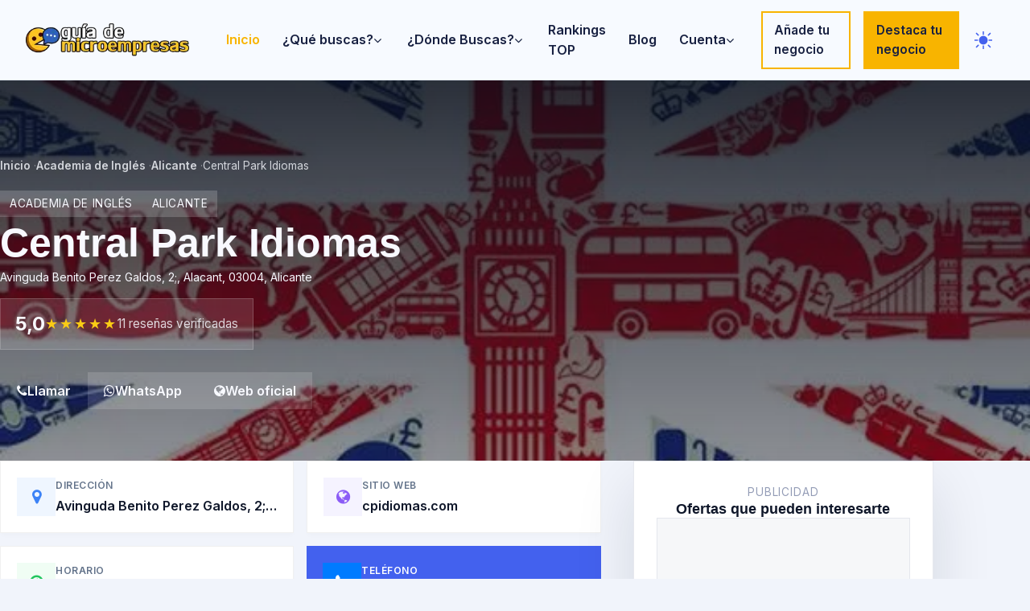

--- FILE ---
content_type: text/html; charset=UTF-8
request_url: https://guiademicroempresas.es/academia-de-ingles/alicante/central-park-idiomas/
body_size: 22874
content:
<!DOCTYPE html>
<html lang="es">

<head>
    <meta charset="UTF-8">
    <meta http-equiv="X-UA-Compatible" content="IE=edge">
    <meta name="viewport" content="width=device-width, initial-scale=1, shrink-to-fit=no">
    <meta name="theme-color" content="#4F46E5">
    <meta name="apple-mobile-web-app-status-bar-style" content="black-translucent">
    <base href="/">
    <title>11 opiniones de Central Park Idiomas (Academia de Inglés) en Alicante | Guia de Microempresas</title>
<meta name="description" content="Aquí verás todas las reviews de personas como tú que conocen los servicios de Central Park Idiomas (Academia de Inglés) en Alicante. En este momento tiene una valoración de 5 estrellas sobre 5 y esta valoración está basada en 19 reviews. ¡No hagas nada antes de disponer de toda la información!" />
<link rel="canonical" href="https://guiademicroempresas.es/academia-de-ingles/alicante/central-park-idiomas/" />
<link rel="alternate" hreflang="es-ES" href="https://guiademicroempresas.es/academia-de-ingles/alicante/central-park-idiomas/" />
<link rel="alternate" hreflang="x-default" href="https://guiademicroempresas.es/academia-de-ingles/alicante/central-park-idiomas/" />
<meta property="og:locale" content="es_ES" />
<meta property="og:type" content="business.business" />
<meta property="og:title" content="11 opiniones de Central Park Idiomas (Academia de Inglés) en Alicante | Guia de Microempresas" />
<meta property="og:description" content="Aquí verás todas las reviews de personas como tú que conocen los servicios de Central Park Idiomas (Academia de Inglés) en Alicante. En este momento tiene una valoración de 5 estrellas sobre 5 y esta valoración está basada en 19 reviews. ¡No hagas nada antes de disponer de toda la información!" />
<meta property="og:url" content="https://guiademicroempresas.es/academia-de-ingles/alicante/central-park-idiomas/" />
<meta property="og:site_name" content="Guia de Microempresas" />
<meta property="og:image" content="https://guiademicroempresas.es/img/genericas/academia-de-ingles.webp" />
<meta property="og:image:secure_url" content="https://guiademicroempresas.es/img/genericas/academia-de-ingles.webp" />
<meta property="og:image:width" content="1200" />
<meta property="og:image:height" content="630" />
<meta property="og:image:type" content="image/jpeg" />
<meta name="twitter:card" content="summary_large_image" />
<meta name="twitter:title" content="11 opiniones de Central Park Idiomas (Academia de Inglés) en Alicante | Guia de Microempresas" />
<meta name="twitter:description" content="Aquí verás todas las reviews de personas como tú que conocen los servicios de Central Park Idiomas (Academia de Inglés) en Alicante. En este momento tiene una valoración de 5 estrellas sobre 5 y esta valoración está basada en 19 reviews. ¡No hagas nada antes de disponer de toda la información!" />
<meta name="twitter:url" content="https://guiademicroempresas.es/academia-de-ingles/alicante/central-park-idiomas/" />
<meta name="twitter:image" content="https://guiademicroempresas.es/img/genericas/academia-de-ingles.webp" />
<meta name="twitter:image:alt" content="11 opiniones de Central Park Idiomas (Academia de Inglés) en Alicante | Guia de Microempresas" />
<meta name="twitter:site" content="@GuiadeMicro" />
<meta name="ezoic" content="noads" />    <link rel="icon" href="/img/favicon.ico">
    <link rel="apple-touch-icon" sizes="180x180" href="/img/apple-touch-icon.png">
    <link rel="manifest" href="/manifest.json">
    <script>
        (function () {
            var storageKey = 'siteThemePreference_v1';
            var cookieName = 'site_theme';
            var doc = document.documentElement;
            var theme = null;

            try {
                theme = localStorage.getItem(storageKey);
            } catch (error) {
                theme = null;
            }

            if (!theme) {
                var match = document.cookie.match(/(?:^|;\s*)site_theme=(light|dark)/);
                if (match) {
                    theme = match[1];
                }
            }

            if (!theme && window.matchMedia) {
                try {
                    theme = window.matchMedia('(prefers-color-scheme: dark)').matches ? 'dark' : 'light';
                } catch (error) {
                    theme = null;
                }
            }

            if (theme && theme !== doc.dataset.theme) {
                doc.dataset.theme = theme;
            }

            if (theme) {
                document.cookie = cookieName + '=' + theme + '; path=/; max-age=31536000; SameSite=Lax';
            }
        })();
    </script>
    <link rel="preconnect" href="https://fonts.googleapis.com">
    <link rel="preconnect" href="https://fonts.gstatic.com" crossorigin>
    <link rel="preconnect" href="https://lh5.googleusercontent.com" crossorigin>
    <link rel="preconnect" href="https://lh6.googleusercontent.com" crossorigin>
    <link rel="preconnect" href="https://maps.googleapis.com" crossorigin>
    <link rel="preconnect" href="https://maps.gstatic.com" crossorigin>
    <link rel="dns-prefetch" href="//cdn.jsdelivr.net">
    <link rel="preload" as="style"
        href="https://fonts.googleapis.com/css2?family=Inter:wght@400;500;600;700&display=swap">
    <link rel="stylesheet" href="https://fonts.googleapis.com/css2?family=Inter:wght@400;500;600;700&display=swap"
        media="print" onload="this.media='all'">
    <noscript>
        <link rel="stylesheet" href="https://fonts.googleapis.com/css2?family=Inter:wght@400;500;600;700&display=swap">
    </noscript>
    <link rel="preconnect" href="https://analytics.mitmore.com" crossorigin>
    <link rel="dns-prefetch" href="//cdnjs.cloudflare.com">
    <link rel="stylesheet" href="css/bootstrap/bootstrap.min.css" fetchpriority="high">
    <link rel="stylesheet" href="style.css" fetchpriority="high">
    <link rel="stylesheet" href="admin/frontend/css/theme-tokens.css" fetchpriority="high">
    <link rel="stylesheet" href="css/site-modern.css" fetchpriority="high">
    <link rel="preload" href="css/responsive/responsive.css" as="style">
    <link rel="stylesheet" href="css/responsive/responsive.css" media="print" onload="this.media='all'">
    <noscript>
        <link rel="stylesheet" href="css/responsive/responsive.css">
    </noscript>
    <link rel="preload" href="css/others/font-awesome.min.css" as="style">
    <link rel="preload" href="css/others/pe-icon-7-stroke.css" as="style">
    <link rel="stylesheet" href="css/others/font-awesome.min.css" media="print" onload="this.media='all'">
    <link rel="stylesheet" href="css/others/pe-icon-7-stroke.css" media="print" onload="this.media='all'">
    <link href="css/others/magnific-popup.css" rel="stylesheet" media="print" onload="this.media='all'">
    <link href="css/others/owl.carousel.min.css" rel="stylesheet" media="print" onload="this.media='all'">
    <link href="css/others/animate.css" rel="stylesheet" media="print" onload="this.media='all'">
    <noscript>
        <link href="css/others/font-awesome.min.css" rel="stylesheet">
        <link href="css/others/pe-icon-7-stroke.css" rel="stylesheet">
        <link href="css/others/magnific-popup.css" rel="stylesheet">
        <link href="css/others/owl.carousel.min.css" rel="stylesheet">
        <link href="css/others/animate.css" rel="stylesheet">
    </noscript>
                    <link rel="preload" as="image" href="https://guiademicroempresas.es/img/genericas/academia-de-ingles.webp"
            fetchpriority="high">
        <script>
        (function () {
            var loadAnalytics = function () {
                if (document.getElementById('analytics-mitmore')) return;
                var s = document.createElement('script');
                s.id = 'analytics-mitmore';
                s.src = 'https://analytics.mitmore.com/js/script.js';
                s.defer = true;
                s.setAttribute('data-domain', 'guiademicroempresas.es');
                document.head.appendChild(s);
            };
            if (window.requestIdleCallback) {
                requestIdleCallback(loadAnalytics, { timeout: 2000 });
            } else {
                window.addEventListener('load', function () { setTimeout(loadAnalytics, 500); });
            }
        })();
    </script>
    <script async src="https://www.googletagmanager.com/gtag/js?id=G-GJC9TJK4WG"></script>
            <script>
              window.dataLayer = window.dataLayer || [];
              function gtag(){dataLayer.push(arguments);}
              gtag('js', new Date());
            
              gtag('config', 'G-GJC9TJK4WG');
            </script>    <script src="js/theme-toggle.js" defer></script>
    <script>
        window.CriticalScripts = ["js_bootstrap","js_lazy","js_google_maps"];
    </script>
    <!-- Widget de feedback desactivado temporalmente
    <script>
        (function () {
            var existing = window.__FEEDBACK_WIDGET__ || {};
            window.__FEEDBACK_WIDGET__ = Object.assign({
                endpoint: '/api/feedback_report.php',
                pageUrl: window.location ? window.location.href : '',
                antibotHtml: "<div class=\"antibot-container\" data-antibot-action=\"feedback_widget\" data-antibot-provider=\"\">\n<input type=\"text\" name=\"ab_hp_7515b57d\" value=\"\" tabindex=\"-1\" autocomplete=\"off\" class=\"antibot-honeypot\" aria-hidden=\"true\" style=\"position:absolute;left:-9999px;opacity:0;height:0;width:0;\">\n<input type=\"hidden\" name=\"antibot_action\" value=\"feedback_widget\">\n<input type=\"hidden\" name=\"antibot_ts\" value=\"1769946266\">\n<input type=\"hidden\" name=\"antibot_nonce\" value=\"237900a9d2640509e2297446748842eb\">\n<input type=\"hidden\" name=\"antibot_sig\" value=\"5adf4c43ac9f9a451452b101f912e7bef00995fa18f0bbf4317b1655587ad0e2\">\n<input type=\"hidden\" name=\"antibot_token\" value=\"\" data-antibot-token>\n<input type=\"hidden\" name=\"antibot_provider\" value=\"turnstile\">\n<input type=\"hidden\" name=\"antibot_hp_key\" value=\"ab_hp_7515b57d\">\n</div>"            }, existing);
        })();
    </script>
    <script src="js/feedback-widget.js" defer></script>
    -->
</head>
<body class="site-body">
    <header class="site-header">
    <div class="site-header__bar">
        <div class="site-header__brand">
            <a class="site-header__logo" href="/" aria-label="Inicio">
                <img src="/img/logo.webp" alt="Guía de Microempresas" width="180" height="40" decoding="async" fetchpriority="high">
            </a>
        </div>
        <nav class="site-header__nav" id="siteMainNav" hidden>
            <ul class="navbar-nav mr-auto" id="dorneMenu">
                                <li class="nav-item active">
                                    <a class="nav-link" href="/">Inicio <span class="sr-only">(current)</span></a>
                                </li><li class="nav-item dropdown">
					<a class="nav-link dropdown-toggle" href="#" id="navbarDropdown" role="button" data-toggle="dropdown" aria-haspopup="true" aria-expanded="false">¿Qué buscas? <i class="fa fa-angle-down" aria-hidden="true"></i></a>
						<div class="dropdown-menu" aria-labelledby="navbarDropdown"><a class="dropdown-item" href="/abogado/">Abogados</a><a class="dropdown-item" href="/academia-de-ingles/">Academias de Inglés</a><a class="dropdown-item" href="/academia-de-oposiciones/">Academias de Oposiciones</a><a class="dropdown-item" href="/agencia-de-viajes/">Agencias de Viajes</a><a class="dropdown-item" href="/alquiler-de-coches/">Alquileres de Coches</a><a class="dropdown-item" href="/arquitecto/">Arquitectos</a><a class="dropdown-item" href="/carniceria/">Carnicerías</a><a class="dropdown-item" href="/carpintero/">Carpinteros</a><a class="dropdown-item" href="/catering/">Caterings</a><a class="dropdown-item" href="/centro-comercial/">Centros Comerciales</a><a class="dropdown-item" href="/centro-de-ensenanza/">Centros de Enseñanza</a><a class="dropdown-item" href="/cerrajero/">Cerrajeros</a><a class="dropdown-item" href="/cine/">Cines</a><a class="dropdown-item" href="/clinica-de-cirugia-estetica/">Clínicas de Cirugía Estética</a><a class="dropdown-item" href="/concesionario/">Concesionarios</a><a class="dropdown-item" href="/dentista/">Dentistas</a><a class="dropdown-item" href="/desguace/">Desguaces</a><a class="dropdown-item" href="/detective-privado/">Detectives Privados</a><a class="dropdown-item" href="/electricista/">Electricistas</a><a class="dropdown-item" href="/empresa-de-control-de-plagas/">Empresas de Control de Plagas</a><a class="dropdown-item" href="/empresa-de-desatascos/">Empresas de Desatascos</a><a class="dropdown-item" href="/empresa-de-limpieza/">Empresas de Limpieza</a><a class="dropdown-item" href="/empresa-de-mudanzas/">Empresas de Mudanzas</a><a class="dropdown-item" href="/empresa-de-neumaticos/">Empresas de Neumáticos</a><a class="dropdown-item" href="/empresa-de-reformas/">Empresas de Reformas</a><a class="dropdown-item" href="/empresa-de-reparacion-de-ordenadores/">Empresas de Reparación de Ordenadores</a><a class="dropdown-item" href="/empresa-de-toldos/">Empresas de Toldos</a><a class="dropdown-item" href="/empresa-de-trajes/">Empresas de Trajes</a><a class="dropdown-item" href="/empresa-de-ventanas/">Empresas de Ventanas</a><a class="dropdown-item" href="/estudio-de-decoracion/">Estudios de Decoración</a><a class="dropdown-item" href="/estudio-fotografico/">Estudios Fotográficos</a><a class="dropdown-item" href="/farmacia/">Farmacias</a><a class="dropdown-item" href="/fisioterapeuta/">Fisioterapeutas</a><a class="dropdown-item" href="/floristeria/">Floristerías</a><a class="dropdown-item" href="/fontanero/">Fontaneros</a><a class="dropdown-item" href="/fruteria/">Fruterías</a><a class="dropdown-item" href="/funeraria/">Funerarias</a><a class="dropdown-item" href="/gestoria/">Gestorías</a><a class="dropdown-item" href="/gimnasio/">Gimnasios</a><a class="dropdown-item" href="/guarderia/">Guarderías</a><a class="dropdown-item" href="/hostal/">Hostales</a><a class="dropdown-item" href="/hotel/">Hoteles</a><a class="dropdown-item" href="/jardinero/">Jardineros</a><a class="dropdown-item" href="/masajista/">Masajistas</a><a class="dropdown-item" href="/medico/">Médicos</a><a class="dropdown-item" href="/oftalmologo/">Oftalmólogos</a><a class="dropdown-item" href="/optica/">Ópticas</a><a class="dropdown-item" href="/peluqueria/">Peluquerías</a><a class="dropdown-item" href="/pescaderia/">Pescaderías</a><a class="dropdown-item" href="/pintor/">Pintores</a><a class="dropdown-item" href="/psicologo/">Psicólogos</a><a class="dropdown-item" href="/psiquiatra/">Psiquiatras</a><a class="dropdown-item" href="/residencia-canina/">Residencias Caninas</a><a class="dropdown-item" href="/restaurante/">Restaurantes</a><a class="dropdown-item" href="/servicio-tecnico-de-calderas/">Servicios Técnicos de Calderas</a><a class="dropdown-item" href="/taller-mecanico/">Talleres Mecánicos</a><a class="dropdown-item" href="/tienda/">Tiendas</a><a class="dropdown-item" href="/traductor/">Traductores</a><a class="dropdown-item" href="/veterinario/">Veterinarios</a></div>
				</li><li class="nav-item dropdown">
					<a class="nav-link dropdown-toggle" href="#" id="navbarDropdown" role="button" data-toggle="dropdown" aria-haspopup="true" aria-expanded="false">¿Dónde Buscas? <i class="fa fa-angle-down" aria-hidden="true"></i></a>
						<div class="dropdown-menu" aria-labelledby="navbarDropdown"><a class="dropdown-item" href="/a-coruna/">A Coruña</a><a class="dropdown-item" href="/alava/">Álava</a><a class="dropdown-item" href="/albacete/">Albacete</a><a class="dropdown-item" href="/alicante/">Alicante</a><a class="dropdown-item" href="/almeria/">Almería</a><a class="dropdown-item" href="/asturias/">Asturias</a><a class="dropdown-item" href="/avila/">Ávila</a><a class="dropdown-item" href="/badajoz/">Badajoz</a><a class="dropdown-item" href="/baleares/">Baleares</a><a class="dropdown-item" href="/barcelona/">Barcelona</a><a class="dropdown-item" href="/burgos/">Burgos</a><a class="dropdown-item" href="/caceres/">Cáceres</a><a class="dropdown-item" href="/cadiz/">Cádiz</a><a class="dropdown-item" href="/cantabria/">Cantabria</a><a class="dropdown-item" href="/castellon/">Castellón</a><a class="dropdown-item" href="/ceuta/">Ceuta</a><a class="dropdown-item" href="/ciudad-real/">Ciudad Real</a><a class="dropdown-item" href="/cordoba/">Córdoba</a><a class="dropdown-item" href="/cuenca/">Cuenca</a><a class="dropdown-item" href="/girona/">Girona</a><a class="dropdown-item" href="/granada/">Granada</a><a class="dropdown-item" href="/guadalajara/">Guadalajara</a><a class="dropdown-item" href="/guipuzcoa/">Guipuzcoa</a><a class="dropdown-item" href="/huelva/">Huelva</a><a class="dropdown-item" href="/huesca/">Huesca</a><a class="dropdown-item" href="/jaen/">Jaén</a><a class="dropdown-item" href="/la-rioja/">La Rioja</a><a class="dropdown-item" href="/las-palmas/">Las Palmas</a><a class="dropdown-item" href="/leon/">León</a><a class="dropdown-item" href="/lleida/">Lleida</a><a class="dropdown-item" href="/lugo/">Lugo</a><a class="dropdown-item" href="/madrid/">Madrid</a><a class="dropdown-item" href="/malaga/">Málaga</a><a class="dropdown-item" href="/melilla/">Melilla</a><a class="dropdown-item" href="/murcia/">Murcia</a><a class="dropdown-item" href="/navarra/">Navarra</a><a class="dropdown-item" href="/ourense/">Ourense</a><a class="dropdown-item" href="/palencia/">Palencia</a><a class="dropdown-item" href="/pontevedra/">Pontevedra</a><a class="dropdown-item" href="/salamanca/">Salamanca</a><a class="dropdown-item" href="/segovia/">Segovia</a><a class="dropdown-item" href="/sevilla/">Sevilla</a><a class="dropdown-item" href="/soria/">Soria</a><a class="dropdown-item" href="/tarragona/">Tarragona</a><a class="dropdown-item" href="/tenerife/">Tenerife</a><a class="dropdown-item" href="/teruel/">Teruel</a><a class="dropdown-item" href="/toledo/">Toledo</a><a class="dropdown-item" href="/valencia/">Valencia</a><a class="dropdown-item" href="/valladolid/">Valladolid</a><a class="dropdown-item" href="/vizcaya/">Vizcaya</a><a class="dropdown-item" href="/zamora/">Zamora</a><a class="dropdown-item" href="/zaragoza/">Zaragoza</a></div>
			</li><li class="nav-item">
                    <a class="nav-link" href="/tops/">Rankings TOP</a>
				</li>	<li class="nav-item">
                                    <a class="nav-link" href="/blog/">Blog</a>
					</li><li class="nav-item dropdown">
							<a class="nav-link dropdown-toggle" href="#" id="navbarCuenta" role="button" data-toggle="dropdown" aria-haspopup="true" aria-expanded="false">Cuenta <i class="fa fa-angle-down" aria-hidden="true"></i></a>
								<div class="dropdown-menu" aria-labelledby="navbarCuenta"><a class="dropdown-item js-auth-link" href="/login.php" data-auth-redirect="/academia-de-ingles/alicante/central-park-idiomas/">Iniciar sesión</a><a class="dropdown-item js-auth-link" href="/registro.php" data-auth-redirect="/academia-de-ingles/alicante/central-park-idiomas/">Registrarse</a></div>
						</li><li class="nav-item header-cta-item"><a href="/alta-ficha.php" class="header-cta header-cta--outline" role="button">Añade tu negocio</a></li><li class="nav-item header-cta-item"><a href="/destacar-negocio/" class="header-cta header-cta--solid"
				 role="button">Destaca tu negocio</a></li><li class="nav-item header-theme-toggle">
                    <button type="button"
                            class="theme-toggle-btn theme-toggle-btn--icon"
                            data-theme-toggle
                            data-storage-key="siteThemePreference_v1"
                            data-cookie="site_theme"
                            aria-pressed="false"
                            aria-label="Cambiar tema">
                        <span class="theme-toggle-btn__icon" aria-hidden="true">
                            <svg class="theme-toggle-btn__sun" viewBox="0 0 24 24" role="presentation" focusable="false">
                                <circle cx="12" cy="12" r="5" fill="currentColor"></circle>
                                <g stroke="currentColor" stroke-width="1.6" stroke-linecap="round">
                                    <line x1="12" y1="2.5" x2="12" y2="5.2"></line>
                                    <line x1="12" y1="18.8" x2="12" y2="21.5"></line>
                                    <line x1="4.22" y1="4.22" x2="6.14" y2="6.14"></line>
                                    <line x1="17.86" y1="17.86" x2="19.78" y2="19.78"></line>
                                    <line x1="2.5" y1="12" x2="5.2" y2="12"></line>
                                    <line x1="18.8" y1="12" x2="21.5" y2="12"></line>
                                    <line x1="4.22" y1="19.78" x2="6.14" y2="17.86"></line>
                                    <line x1="17.86" y1="6.14" x2="19.78" y2="4.22"></line>
                                </g>
                            </svg>
                            <svg class="theme-toggle-btn__moon" viewBox="0 0 24 24" role="presentation" focusable="false">
                                <path d="M21 12.79A9 9 0 1 1 11.21 3 7 7 0 0 0 21 12.79z" fill="currentColor" fill-rule="evenodd" clip-rule="evenodd"></path>
                            </svg>
                        </span>
                        <span class="sr-only theme-toggle-btn__label theme-toggle__label">Cambiar tema</span>
                    </button>
                </li></ul>        </nav>
        <div class="site-header__actions">
            <button type="button" class="site-header__menu-toggle" data-nav-toggle aria-controls="siteMainNav" aria-expanded="false">
                <span class="sr-only">Abrir menú principal</span>
                <span class="site-header__menu-icon" aria-hidden="true"></span>
            </button>
        </div>
    </div>
<noscript>
    <style>
        .site-header__nav { display: block !important; position: static !important; border-top: none; padding: 12px clamp(16px, 4vw, 32px) 24px; }
        .site-header__menu-toggle { display: none !important; }
    </style>
</noscript>
</header>
    <main class="site-main site-main--single">
                    <section class="business-hero" style="--hero-image: url('https://guiademicroempresas.es/img/genericas/academia-de-ingles.webp');">
                <div class="site-container">
                    <nav class="business-hero__breadcrumb" aria-label="Breadcrumb">
                        <ol>
                                                            <li>
                                                                            <a
                                            href="/">Inicio</a>
                                                                    </li>
                                                            <li>
                                                                            <a
                                            href="/academia-de-ingles/">Academia de Inglés</a>
                                                                    </li>
                                                            <li>
                                                                            <a
                                            href="/academia-de-ingles/alicante/">Alicante</a>
                                                                    </li>
                                                            <li>
                                                                            <span>Central Park Idiomas</span>
                                                                    </li>
                                                    </ol>
                    </nav>
                    <div class="business-hero__content">
                        <div class="business-hero__meta">
                                                            <div class="business-tags">
                                                                            <span class="business-tag">Academia de inglés</span>
                                                                            <span class="business-tag">Alicante</span>
                                                                    </div>
                                                        <h1 class="business-hero__title">
                                Central Park Idiomas                            </h1>
                                                            <p class="business-hero__location">
                                    Avinguda Benito Perez Galdos, 2;, Alacant, 03004, Alicante                                </p>
                                                    </div>
                        <div class="business-hero__rating">
                            <div class="rating-badge" aria-label="Valoración media 5,0 sobre 5"><div class="rating-badge__value">5,0</div><div class="rating-badge__stars"><span class="rating-star rating-star--full" aria-hidden="true"></span><span class="rating-star rating-star--full" aria-hidden="true"></span><span class="rating-star rating-star--full" aria-hidden="true"></span><span class="rating-star rating-star--full" aria-hidden="true"></span><span class="rating-star rating-star--full" aria-hidden="true"></span></div><div class="rating-badge__count">11 reseñas verificadas</div></div>                        </div>
                        <div class="business-hero__actions">
                                                            <a class="btn btn-primary" href="tel:965043052"><i class="fa fa-phone"
                                        aria-hidden="true"></i> Llamar</a>
                                                                                        <a class="btn btn-secondary" href="https://wa.me/34965043052?text=Hola%2C%20he%20visto%20la%20ficha%20de%20Central%20Park%20Idiomas%20en%20Gu%C3%ADa%20de%20MicroEmpresas%20y%20me%20gustar%C3%ADa%20obtener%20m%C3%A1s%20informaci%C3%B3n." target="_blank"
                                    rel="noopener"><i class="fa fa-whatsapp" aria-hidden="true"></i> WhatsApp</a>
                                                                                        <a class="btn btn-secondary" href="https://cpidiomas.com" target="_blank"
                                    rel="noopener"><i class="fa fa-globe" aria-hidden="true"></i> Web oficial</a>
                                                    </div>
                    </div>
                </div>
            </section>
            <div class="site-container single-layout">
                <article class="single-main">
                    <div class="business-contact-wrapper">
                        <!-- Mobile View: Apple Style List -->
                        <div class="mobile-contact-list d-md-none">
                                                            <a href="javascript:void(0)" onclick="document.getElementById('mapa')?.scrollIntoView({behavior:'smooth',block:'start'})" class="mobile-contact-item">
                                    <div class="mobile-contact-icon bg-blue-soft text-blue">
                                        <i class="fa fa-map-marker" aria-hidden="true"></i>
                                    </div>
                                    <div class="mobile-contact-body">
                                        <span class="label">Dirección</span>
                                        <span class="value">Avinguda Benito Perez Galdos, 2;, Alacant, 03004, Alicante</span>
                                    </div>
                                    <i class="fa fa-chevron-right action-icon" aria-hidden="true"></i>
                                </a>
                            
                                                            <a href="https://cpidiomas.com" target="_blank" rel="noopener" class="mobile-contact-item">
                                    <div class="mobile-contact-icon bg-purple-soft text-purple">
                                        <i class="fa fa-globe" aria-hidden="true"></i>
                                    </div>
                                    <div class="mobile-contact-body">
                                        <span class="label">Sitio web</span>
                                        <span class="value">cpidiomas.com</span>
                                    </div>
                                    <i class="fa fa-external-link action-icon" aria-hidden="true"></i>
                                </a>
                            
                                                            <div class="mobile-contact-item" onclick="this.classList.toggle('expanded')">
                                    <div class="mobile-contact-icon bg-green-soft text-green">
                                        <i class="fa fa-clock-o" aria-hidden="true"></i>
                                    </div>
                                    <div class="mobile-contact-body">
                                        <span class="label">Horario</span>
                                        <span class="value">Lunes a Jueves: 09:30-13:30, 17:00-20:00</span>
                                                                                    <ul class="schedule-dropdown">
                                                                                                    <li>Lunes a Jueves: 09:30-13:30, 17:00-20:00</li>
                                                                                                    <li>Viernes: 10:00-13:30, 17:00-19:00</li>
                                                                                            </ul>
                                                                            </div>
                                                                            <i class="fa fa-chevron-down action-icon" aria-hidden="true"></i>
                                                                    </div>
                            
                                                            <a href="tel:965043052" class="mobile-contact-item highlight">
                                    <div class="mobile-contact-icon bg-primary text-white">
                                        <i class="fa fa-phone" aria-hidden="true"></i>
                                    </div>
                                    <div class="mobile-contact-body">
                                        <span class="label text-primary">Llamar ahora</span>
                                        <span class="value text-primary-dark">Llamar al negocio</span>
                                    </div>
                                    <div class="action-btn">Llamar</div>
                                </a>
                                                    </div>

                        <!-- Desktop View: Modern Grid -->
                        <div class="desktop-contact-grid d-none d-md-grid">
                                                            <a href="javascript:void(0)" onclick="document.getElementById('mapa')?.scrollIntoView({behavior:'smooth',block:'start'})" class="info-card">
                                    <div class="info-card-icon bg-blue-soft text-blue">
                                        <i class="fa fa-map-marker" aria-hidden="true"></i>
                                    </div>
                                    <div class="info-card-content">
                                        <span class="info-label">Dirección</span>
                                        <span class="info-value">Avinguda Benito Perez Galdos, 2;, Alacant, 03004, Alicante</span>
                                    </div>
                                </a>
                            
                                                            <a href="https://cpidiomas.com" target="_blank" rel="noopener" class="info-card">
                                    <div class="info-card-icon bg-purple-soft text-purple">
                                        <i class="fa fa-globe" aria-hidden="true"></i>
                                    </div>
                                    <div class="info-card-content">
                                        <span class="info-label">Sitio web</span>
                                        <span class="info-value">cpidiomas.com</span>
                                    </div>
                                    <i class="fa fa-external-link card-action-icon" aria-hidden="true"></i>
                                </a>
                            
                                                            <div class="info-card schedule-card">
                                    <div class="info-card-icon bg-green-soft text-green">
                                        <i class="fa fa-clock-o" aria-hidden="true"></i>
                                    </div>
                                    <div class="info-card-content">
                                        <span class="info-label">Horario</span>
                                        <span class="info-value">Lunes a Jueves: 09:30-13:30, 17:00-20:00</span>
                                    </div>
                                    
                                    <div class="schedule-popover">
                                        <ul>
                                                                                            <li>Lunes a Jueves: 09:30-13:30, 17:00-20:00</li>
                                                                                            <li>Viernes: 10:00-13:30, 17:00-19:00</li>
                                                                                    </ul>
                                    </div>
                                </div>
                            
                                                            <a href="tel:965043052" class="info-card call-card">
                                    <div class="info-card-icon bg-primary text-white">
                                        <i class="fa fa-phone" aria-hidden="true"></i>
                                    </div>
                                    <div class="info-card-content">
                                        <span class="info-label text-white">Teléfono</span>
                                        <span class="info-value text-white">Llamar ahora</span>
                                    </div>
                                </a>
                                                    </div>
                    </div>

                                            <section class="card card--shadow ad-card ad-card--top"><div class="card__header"><p class="card__subtitle">Publicidad</p><h2 class="card__title">Servicios relacionados con tu búsqueda</h2></div><div class="ad-slot ad-slot--top" aria-label="Publicidad"><ins class="adsbygoogle" style="display:block; width:100%; min-height:280px;" data-ad-client="ca-pub-6540228100417976" data-ad-slot="5863274345" id="adsense-slot-2" data-adsbygoogle-intent="load" data-ads-loaded="0" data-full-width-responsive="true"></ins></div></section>                                        <section class="card card--shadow" id="descripcion">
                        <h2 class="card__title">Descripción del negocio</h2>
                        <div class="card__content rich-text">
                            Esto es Central Park Idiomas perteneciente a la zona de Alicante.<BR><BR>A día de hoy cuenta con una <strong>valoración de 5 sobre 5 y la valoración está basada en 19 reviews</strong>.<BR><BR>Como ves, la valoración que tiene es magnífica, <strong>de hecho, es la mejor media que se le puede dar</strong>, y <strong>está basada en un número muy alto de opiniones</strong>, por lo que <strong>la valoración es bastante fiable</strong>. Si la gente se ha molestado en dejar su puntuación cuando les ha ido bien es que funciona.<BR><BR>Como sabes, no nos solemos parar a escribir opiniones cuando éstas son buenas y solemos hacerlo solo si hemos tenido algún problema o incidencia...<BR><BR>Este Academia de Inglés está incluido en la categoría de Academia de inglés.<div class="ad-slot ad-slot--inline" aria-label="Publicidad"><ins class="adsbygoogle" style="display:block; text-align:center; min-height:200px;" data-ad-client="ca-pub-6540228100417976" data-ad-slot="9475216290" id="adsense-slot-1" data-adsbygoogle-intent="load" data-ads-loaded="0" data-ad-format="fluid" data-ad-layout="in-article"></ins></div>                                                            <div class="business-summary"><p><strong>Central Park Idiomas</strong> destaca como academia de inglés en Alicante. Contamos con la información que los usuarios comparten sobre su experiencia real para ayudarte a decidir con mayor seguridad.</p>
<p>Actualmente acumula una valoración media de <strong>5,0 / 5</strong> basada en <strong>11 reseñas verificadas</strong>.</p>
<p>El negocio publica un horario operativo que incluye tramos como <strong>Lunes a Jueves: 09:30-13:30, 17:00-20:00</strong>. Si necesitas confirmar alguna franja específica, te recomendamos llamar antes de desplazarte.</p>
<p>Para ampliar la información, puedes contactar mediante teléfono 965 04 30 52 y web oficial <a href="https://cpidiomas.com" rel="nofollow">https://cpidiomas.com</a>.</p>
<p class="mt-3">¿Has sido cliente recientemente? Comparte tu experiencia para que otros usuarios conozcan los puntos fuertes y oportunidades de mejora.</p></div>
                                                    </div>
                    </section>

                    
                    <section class="card card--shadow" id="opiniones">
                        <div class="card__header">
                            <h2 class="card__title">Opiniones verificadas</h2>
                                                            <p class="card__subtitle">11 reseñas verificadas                                </p>
                                                    </div>
                        <div class="reviews-list" id="opiniones2">
                                                                                                	<div class="review-card single-review-area">
		<div class="review-card__header">
			<div class="review-card__avatar">
				<div class="review-card__avatar-initials" style="width:48px;height:48px;border-radius:50%;display:flex;align-items:center;justify-content:center;font-weight:700;font-size:16px;color:#fff;background-color:#8B5CF6;text-transform:uppercase;letter-spacing:0.5px;">FD</div>			</div>
			<div class="review-card__meta">
				<div class="review-card__author">
					<h5><!--googleoff: all-->FENOMENO DEEJAY<!--googleon: all--></h5>
					<img class="review-source-icon review-source-icon-google" src="/img/logos/google-g.png" alt="Opinión importada desde Google" title="Opinión importada desde Google" loading="lazy">				</div>
				<div class="review-card__rating" aria-label="Valoración 5,0 sobre 5"><span class="rating-star rating-star--full" aria-hidden="true"></span><span class="rating-star rating-star--full" aria-hidden="true"></span><span class="rating-star rating-star--full" aria-hidden="true"></span><span class="rating-star rating-star--full" aria-hidden="true"></span><span class="rating-star rating-star--full" aria-hidden="true"></span><span>5,0 / 5</span></div>			</div>
		</div>
					<p class="review-card__body">Muy buena experiencia ...Recomendable para hacer curso de Inglés en Alicante</p>
			</div>
	                                                                    	<div class="review-card single-review-area">
		<div class="review-card__header">
			<div class="review-card__avatar">
				<div class="review-card__avatar-initials" style="width:48px;height:48px;border-radius:50%;display:flex;align-items:center;justify-content:center;font-weight:700;font-size:16px;color:#fff;background-color:#14B8A6;text-transform:uppercase;letter-spacing:0.5px;">JA</div>			</div>
			<div class="review-card__meta">
				<div class="review-card__author">
					<h5><!--googleoff: all-->Juanma Almodóvar<!--googleon: all--></h5>
					<img class="review-source-icon review-source-icon-google" src="/img/logos/google-g.png" alt="Opinión importada desde Google" title="Opinión importada desde Google" loading="lazy">				</div>
				<div class="review-card__rating" aria-label="Valoración 5,0 sobre 5"><span class="rating-star rating-star--full" aria-hidden="true"></span><span class="rating-star rating-star--full" aria-hidden="true"></span><span class="rating-star rating-star--full" aria-hidden="true"></span><span class="rating-star rating-star--full" aria-hidden="true"></span><span class="rating-star rating-star--full" aria-hidden="true"></span><span>5,0 / 5</span></div>			</div>
		</div>
					<p class="review-card__body">Estudié con ellos para perfeccionar mi inglés a nivel comercial porque mi trabajo me lo exigía. Conseguí mi objetivo de mejorar enormemente mis capacidades comunicativas en poco tiempo y además la experiencia durante toda la formación fue insuperable y muy amena los mejores profesores y una atención personalizada increíble</p>
			</div>
	                                                                    	<div class="review-card single-review-area">
		<div class="review-card__header">
			<div class="review-card__avatar">
				<div class="review-card__avatar-initials" style="width:48px;height:48px;border-radius:50%;display:flex;align-items:center;justify-content:center;font-weight:700;font-size:16px;color:#fff;background-color:#10B981;text-transform:uppercase;letter-spacing:0.5px;">IZ</div>			</div>
			<div class="review-card__meta">
				<div class="review-card__author">
					<h5><!--googleoff: all-->Inés Tonazzi Zorrilla<!--googleon: all--></h5>
					<img class="review-source-icon review-source-icon-google" src="/img/logos/google-g.png" alt="Opinión importada desde Google" title="Opinión importada desde Google" loading="lazy">				</div>
				<div class="review-card__rating" aria-label="Valoración 5,0 sobre 5"><span class="rating-star rating-star--full" aria-hidden="true"></span><span class="rating-star rating-star--full" aria-hidden="true"></span><span class="rating-star rating-star--full" aria-hidden="true"></span><span class="rating-star rating-star--full" aria-hidden="true"></span><span class="rating-star rating-star--full" aria-hidden="true"></span><span>5,0 / 5</span></div>			</div>
		</div>
					<p class="review-card__body">Hace 3 meses que estudio italiano en Central Park. Las instalaciones y el material proporcionado están muy bien. Las clases son muy amenas, se practica cada día el speaking y el listening puesto que son todas en italiano y se aprende mucho vocabulario nuevo. El profesor, italiano, es muy atento  y agradable, siempre dispuesto a echarte una mano para que consigas aprender bien los contenidos.  Sin duda la recomiendo.</p>
			</div>
	                                                                    	<div class="review-card single-review-area">
		<div class="review-card__header">
			<div class="review-card__avatar">
				<div class="review-card__avatar-initials" style="width:48px;height:48px;border-radius:50%;display:flex;align-items:center;justify-content:center;font-weight:700;font-size:16px;color:#fff;background-color:#4F46E5;text-transform:uppercase;letter-spacing:0.5px;">AG</div>			</div>
			<div class="review-card__meta">
				<div class="review-card__author">
					<h5><!--googleoff: all-->Aitana Garcia<!--googleon: all--></h5>
					<img class="review-source-icon review-source-icon-google" src="/img/logos/google-g.png" alt="Opinión importada desde Google" title="Opinión importada desde Google" loading="lazy">				</div>
				<div class="review-card__rating" aria-label="Valoración 4,0 sobre 5"><span class="rating-star rating-star--full" aria-hidden="true"></span><span class="rating-star rating-star--full" aria-hidden="true"></span><span class="rating-star rating-star--full" aria-hidden="true"></span><span class="rating-star rating-star--full" aria-hidden="true"></span><span class="rating-star rating-star--empty" aria-hidden="true"></span><span>4,0 / 5</span></div>			</div>
		</div>
					<p class="review-card__body">Después de muchos años sin estudiar inglés, en esta academia me han formado muy bien. El profesor era bueno y estaba muy capacitado para dar las clases, las cuales no eran nada pesadas, sino al contrario, muy divertidas, con juegos que ayudaban al aprendizaje de manera muy efectiva y entretenida. Los dueños de la academia han sido muy atentos en todo momento, nos han ayudado siempre que han podido y nos han prestado toda la atención que hemos necesitado.  Las instalaciones están muy bien acondicionadas, todo es muy nuevo y está muy limpio. En general mi grado de satisfacción con esta academia es muy alto.</p>
			</div>
	                                                                    	<div class="review-card single-review-area">
		<div class="review-card__header">
			<div class="review-card__avatar">
				<div class="review-card__avatar-initials" style="width:48px;height:48px;border-radius:50%;display:flex;align-items:center;justify-content:center;font-weight:700;font-size:16px;color:#fff;background-color:#8B5CF6;text-transform:uppercase;letter-spacing:0.5px;">R</div>			</div>
			<div class="review-card__meta">
				<div class="review-card__author">
					<h5><!--googleoff: all-->Rubén<!--googleon: all--></h5>
					<img class="review-source-icon review-source-icon-google" src="/img/logos/google-g.png" alt="Opinión importada desde Google" title="Opinión importada desde Google" loading="lazy">				</div>
				<div class="review-card__rating" aria-label="Valoración 5,0 sobre 5"><span class="rating-star rating-star--full" aria-hidden="true"></span><span class="rating-star rating-star--full" aria-hidden="true"></span><span class="rating-star rating-star--full" aria-hidden="true"></span><span class="rating-star rating-star--full" aria-hidden="true"></span><span class="rating-star rating-star--full" aria-hidden="true"></span><span>5,0 / 5</span></div>			</div>
		</div>
					<p class="review-card__body">Muy buena academia, hice un curso de preparación para el First Certificate y la atención del personal y la calidad de los profesores fue inmejorable. Además aprobé el examen, muy recomendable esta academia.</p>
			</div>
	                                                                    	<div class="review-card single-review-area">
		<div class="review-card__header">
			<div class="review-card__avatar">
				<div class="review-card__avatar-initials" style="width:48px;height:48px;border-radius:50%;display:flex;align-items:center;justify-content:center;font-weight:700;font-size:16px;color:#fff;background-color:#F97316;text-transform:uppercase;letter-spacing:0.5px;">RG</div>			</div>
			<div class="review-card__meta">
				<div class="review-card__author">
					<h5><!--googleoff: all-->Raquel García-Soto<!--googleon: all--></h5>
					<img class="review-source-icon review-source-icon-google" src="/img/logos/google-g.png" alt="Opinión importada desde Google" title="Opinión importada desde Google" loading="lazy">				</div>
				<div class="review-card__rating" aria-label="Valoración 5,0 sobre 5"><span class="rating-star rating-star--full" aria-hidden="true"></span><span class="rating-star rating-star--full" aria-hidden="true"></span><span class="rating-star rating-star--full" aria-hidden="true"></span><span class="rating-star rating-star--full" aria-hidden="true"></span><span class="rating-star rating-star--full" aria-hidden="true"></span><span>5,0 / 5</span></div>			</div>
		</div>
					<p class="review-card__body">100 recomendado. Equipo inmejorable. Profesional y cercano. Buena relación calidad precio. Bien localizado, con buena comunicación. Profesores nativos que se vuelcan con el alumnado. Siempre dispuestos a ayudar con lo que haga falta, material yo horas extra sin pagar más.Horarios flexibles. También se encargan del papeleo de cara a los exámenes de certificación. Experienxia Curso Intensivo Verano18 B1 Inglés</p>
			</div>
	                                                                    	<div class="review-card single-review-area">
		<div class="review-card__header">
			<div class="review-card__avatar">
				<div class="review-card__avatar-initials" style="width:48px;height:48px;border-radius:50%;display:flex;align-items:center;justify-content:center;font-weight:700;font-size:16px;color:#fff;background-color:#8B5CF6;text-transform:uppercase;letter-spacing:0.5px;">LL</div>			</div>
			<div class="review-card__meta">
				<div class="review-card__author">
					<h5><!--googleoff: all-->Lidija Lace<!--googleon: all--></h5>
					<img class="review-source-icon review-source-icon-google" src="/img/logos/google-g.png" alt="Opinión importada desde Google" title="Opinión importada desde Google" loading="lazy">				</div>
				<div class="review-card__rating" aria-label="Valoración 5,0 sobre 5"><span class="rating-star rating-star--full" aria-hidden="true"></span><span class="rating-star rating-star--full" aria-hidden="true"></span><span class="rating-star rating-star--full" aria-hidden="true"></span><span class="rating-star rating-star--full" aria-hidden="true"></span><span class="rating-star rating-star--full" aria-hidden="true"></span><span>5,0 / 5</span></div>			</div>
		</div>
			</div>
	                                                                    	<div class="review-card single-review-area">
		<div class="review-card__header">
			<div class="review-card__avatar">
				<div class="review-card__avatar-initials" style="width:48px;height:48px;border-radius:50%;display:flex;align-items:center;justify-content:center;font-weight:700;font-size:16px;color:#fff;background-color:#14B8A6;text-transform:uppercase;letter-spacing:0.5px;">AM</div>			</div>
			<div class="review-card__meta">
				<div class="review-card__author">
					<h5><!--googleoff: all-->Alberto Silvestre Mesas<!--googleon: all--></h5>
					<img class="review-source-icon review-source-icon-google" src="/img/logos/google-g.png" alt="Opinión importada desde Google" title="Opinión importada desde Google" loading="lazy">				</div>
				<div class="review-card__rating" aria-label="Valoración 5,0 sobre 5"><span class="rating-star rating-star--full" aria-hidden="true"></span><span class="rating-star rating-star--full" aria-hidden="true"></span><span class="rating-star rating-star--full" aria-hidden="true"></span><span class="rating-star rating-star--full" aria-hidden="true"></span><span class="rating-star rating-star--full" aria-hidden="true"></span><span>5,0 / 5</span></div>			</div>
		</div>
			</div>
	                                                                    	<div class="review-card single-review-area">
		<div class="review-card__header">
			<div class="review-card__avatar">
				<div class="review-card__avatar-initials" style="width:48px;height:48px;border-radius:50%;display:flex;align-items:center;justify-content:center;font-weight:700;font-size:16px;color:#fff;background-color:#0EA5E9;text-transform:uppercase;letter-spacing:0.5px;">DT</div>			</div>
			<div class="review-card__meta">
				<div class="review-card__author">
					<h5><!--googleoff: all-->Dan Tennant-Ralphs<!--googleon: all--></h5>
					<img class="review-source-icon review-source-icon-google" src="/img/logos/google-g.png" alt="Opinión importada desde Google" title="Opinión importada desde Google" loading="lazy">				</div>
				<div class="review-card__rating" aria-label="Valoración 5,0 sobre 5"><span class="rating-star rating-star--full" aria-hidden="true"></span><span class="rating-star rating-star--full" aria-hidden="true"></span><span class="rating-star rating-star--full" aria-hidden="true"></span><span class="rating-star rating-star--full" aria-hidden="true"></span><span class="rating-star rating-star--full" aria-hidden="true"></span><span>5,0 / 5</span></div>			</div>
		</div>
					<p class="review-card__body">Me gusta mucho como mi maestro y me lo paso bien con las clases.</p>
			</div>
	                                                                    	<div class="review-card single-review-area">
		<div class="review-card__header">
			<div class="review-card__avatar">
				<div class="review-card__avatar-initials" style="width:48px;height:48px;border-radius:50%;display:flex;align-items:center;justify-content:center;font-weight:700;font-size:16px;color:#fff;background-color:#14B8A6;text-transform:uppercase;letter-spacing:0.5px;">MV</div>			</div>
			<div class="review-card__meta">
				<div class="review-card__author">
					<h5><!--googleoff: all-->Maria Villanova<!--googleon: all--></h5>
					<img class="review-source-icon review-source-icon-google" src="/img/logos/google-g.png" alt="Opinión importada desde Google" title="Opinión importada desde Google" loading="lazy">				</div>
				<div class="review-card__rating" aria-label="Valoración 5,0 sobre 5"><span class="rating-star rating-star--full" aria-hidden="true"></span><span class="rating-star rating-star--full" aria-hidden="true"></span><span class="rating-star rating-star--full" aria-hidden="true"></span><span class="rating-star rating-star--full" aria-hidden="true"></span><span class="rating-star rating-star--full" aria-hidden="true"></span><span>5,0 / 5</span></div>			</div>
		</div>
					<p class="review-card__body">Buena preparación para los examenes Cambridge</p>
			</div>
	                                                                    	<div class="review-card single-review-area">
		<div class="review-card__header">
			<div class="review-card__avatar">
				<div class="review-card__avatar-initials" style="width:48px;height:48px;border-radius:50%;display:flex;align-items:center;justify-content:center;font-weight:700;font-size:16px;color:#fff;background-color:#10B981;text-transform:uppercase;letter-spacing:0.5px;">MS</div>			</div>
			<div class="review-card__meta">
				<div class="review-card__author">
					<h5><!--googleoff: all-->Miriam Sala<!--googleon: all--></h5>
					<img class="review-source-icon review-source-icon-google" src="/img/logos/google-g.png" alt="Opinión importada desde Google" title="Opinión importada desde Google" loading="lazy">				</div>
				<div class="review-card__rating" aria-label="Valoración 5,0 sobre 5"><span class="rating-star rating-star--full" aria-hidden="true"></span><span class="rating-star rating-star--full" aria-hidden="true"></span><span class="rating-star rating-star--full" aria-hidden="true"></span><span class="rating-star rating-star--full" aria-hidden="true"></span><span class="rating-star rating-star--full" aria-hidden="true"></span><span>5,0 / 5</span></div>			</div>
		</div>
					<p class="review-card__body">Buena academia de inglés Buen ambiente y buenas clases</p>
			</div>
	                                                                                    </div>
                                                                            <div class="ad-slot ad-slot--reviews" aria-label="Publicidad">
                                <ins class="adsbygoogle" style="display:block; width:100%; min-height:250px;" data-ad-client="ca-pub-6540228100417976" data-ad-slot="1321873039" id="adsense-slot-3" data-adsbygoogle-intent="load" data-ads-loaded="0" data-full-width-responsive="true"></ins>                            </div>
                                            </section>

                    <section class="card card--shadow" id="opinion-form">
                        <div class="card__header">
                            <h2 class="card__title">Comparte tu opinión</h2>
                            <p class="card__subtitle">Verificamos cada reseña antes de publicarla para garantizar
                                información útil y honesta.</p>
                            <button type="button" class="btn btn-secondary" id="btnMostrarOpinion">
                                <i class="fa fa-comment" aria-hidden="true"></i> Escribir opinión
                            </button>
                        </div>

                        <div id="opinionFormWrapper" class="opinion-form-wrapper" style="display:none;">
                            <div id="opinionFeedback"
                                class="alert"
                                style="display:none;" role="alert"
                                aria-live="polite">
                                                            </div>
                            <form action="/submit-review.php" method="post" class="form opiniones-formulario"
                                id="opinionesForm">
                                <input type="hidden" name="actividad"
                                    value="academia-de-ingles">
                                <input type="hidden" name="provincia"
                                    value="alicante">
                                <input type="hidden" name="nombre_sanitize"
                                    value="central-park-idiomas">
                                <input type="hidden" name="id_elemento" value="1">
                                <input type="text" name="telefono" autocomplete="off" tabindex="-1" class="honeypot">
                                                                    <div class="form__group">
                                        <label for="opinionAutor">Tu nombre</label>
                                        <input type="text" id="opinionAutor" name="autor" required maxlength="120"
                                            value="">
                                    </div>
                                
                                <div class="form__group">
                                    <label for="opinionRating" id="opinionRatingLegend">Puntuación</label>
                                    <p class="form__hint" id="opinionRatingHint">Haz clic o usa las flechas para elegir
                                        cuántas estrellas describen tu experiencia.</p>
                                                                        <input type="hidden" id="opinionRating" name="rating" value="5" required>
                                    <div class="opinion-stars" id="opinionRatingGroup" role="radiogroup"
                                        aria-labelledby="opinionRatingLegend"
                                        aria-describedby="opinionRatingHint opinionRatingLabel" tabindex="0">
                                                                                    <button type="button" class="star" id="opinionRatingStar1"
                                                data-star="1"
                                                data-label="Muy mala"
                                                aria-label="1 estrellas · Muy mala"
                                                role="radio" aria-checked="false">
                                                <span class="star__icon" aria-hidden="true">★</span>
                                                <span class="star__text"
                                                    aria-hidden="true">Muy mala</span>
                                            </button>
                                                                                    <button type="button" class="star" id="opinionRatingStar2"
                                                data-star="2"
                                                data-label="Mejorable"
                                                aria-label="2 estrellas · Mejorable"
                                                role="radio" aria-checked="false">
                                                <span class="star__icon" aria-hidden="true">★</span>
                                                <span class="star__text"
                                                    aria-hidden="true">Mejorable</span>
                                            </button>
                                                                                    <button type="button" class="star" id="opinionRatingStar3"
                                                data-star="3"
                                                data-label="Correcta"
                                                aria-label="3 estrellas · Correcta"
                                                role="radio" aria-checked="false">
                                                <span class="star__icon" aria-hidden="true">★</span>
                                                <span class="star__text"
                                                    aria-hidden="true">Correcta</span>
                                            </button>
                                                                                    <button type="button" class="star" id="opinionRatingStar4"
                                                data-star="4"
                                                data-label="Muy buena"
                                                aria-label="4 estrellas · Muy buena"
                                                role="radio" aria-checked="false">
                                                <span class="star__icon" aria-hidden="true">★</span>
                                                <span class="star__text"
                                                    aria-hidden="true">Muy buena</span>
                                            </button>
                                                                                    <button type="button" class="star" id="opinionRatingStar5"
                                                data-star="5"
                                                data-label="Excelente"
                                                aria-label="5 estrellas · Excelente"
                                                role="radio" aria-checked="false">
                                                <span class="star__icon" aria-hidden="true">★</span>
                                                <span class="star__text"
                                                    aria-hidden="true">Excelente</span>
                                            </button>
                                                                            </div>
                                    <p class="opinion-rating-label" id="opinionRatingLabel" aria-live="polite">Excelente · 5
                                        estrellas</p>
                                </div>

                                <div class="form__group">
                                    <label for="opinionMensaje">Tu experiencia</label>
                                    <textarea id="opinionMensaje" name="mensaje" rows="5" required minlength="10"
                                        maxlength="2000"
                                        placeholder="Cuéntanos qué tal ha sido tu experiencia con este negocio"></textarea>
                                </div>

                                <!-- Widget de verificación Turnstile -->
                                <div class="antibot-wrapper">
                                    <div class="antibot-container" data-antibot-action="review_public" data-antibot-provider="turnstile">
<input type="text" name="ab_hp_faa0079f" value="" tabindex="-1" autocomplete="off" class="antibot-honeypot" aria-hidden="true" style="position:absolute;left:-9999px;opacity:0;height:0;width:0;">
<input type="hidden" name="antibot_action" value="review_public">
<input type="hidden" name="antibot_ts" value="1769946266">
<input type="hidden" name="antibot_nonce" value="ec76c590a29b1794661caf0c9494250d">
<input type="hidden" name="antibot_sig" value="4919b6670929a5dcc67d14e0ea8a2051c709afd39c1a09c34ef060b799209ec1">
<input type="hidden" name="antibot_token" value="" data-antibot-token>
<input type="hidden" name="antibot_provider" value="turnstile">
<input type="hidden" name="antibot_hp_key" value="ab_hp_faa0079f">
<div class="antibot-widget" data-provider="turnstile" data-sitekey="0x4AAAAAACGbiqj2byPbddP-" data-action="review_public"></div>
</div>                                </div>

                                <button type="submit" class="btn btn-primary btn-opinion"><i class="fa fa-paper-plane"
                                        aria-hidden="true"></i> Enviar opinión</button>
                            </form>
                        </div>
                    </section>

                    <section class="card card--shadow promo-card">
                        <h2 class="card__title">Haz crecer tu negocio en la guía</h2>
                        <div class="card__content rich-text">
                            <p><strong>¿Quieres más clientes y mayores ventas?</strong> Ponemos tu negocio en primera línea de Google Maps con una optimización local especializada. Transformamos las búsquedas de “cerca de mí” en visitas reales gracias a fichas verificadas, imágenes cuidadas y reseñas que transmiten confianza.</p><p>Además, puedes destacar tu negocio dentro de Guía de Microempresas por solo <strong>99&nbsp;€ al año</strong> y aparecer el primero en tu comunidad.</p><div class="promo-actions"><a class="btn btn-primary" href="/seo-local/" rel="nofollow">Destaca tu negocio en Google Maps</a><a class="btn btn-secondary" href="/destacar-negocio/" rel="nofollow">Sube al plan Destacado</a></div>                        </div>
                    </section>

                                            <section class="card card--shadow faq-card" id="preguntas-frecuentes">
                            <h2 class="card__title">Preguntas frecuentes</h2>
                            <div class="faq-list">
                                                                    <details class="faq-item">
                                        <summary>¿Qué servicios ofrece Central Park Idiomas?</summary>
                                        <p>La ficha de Central Park Idiomas recoge opiniones reales sobre su servicio de academia de inglés. Consulta las reseñas para conocer la experiencia de otros clientes.</p>
                                    </details>
                                                                    <details class="faq-item">
                                        <summary>¿Dónde se encuentra Central Park Idiomas en Alicante?</summary>
                                        <p>En la ficha encontrarás la dirección exacta y un mapa interactivo con indicaciones para llegar.</p>
                                    </details>
                                                                    <details class="faq-item">
                                        <summary>¿Cómo dejar una opinión sobre Central Park Idiomas?</summary>
                                        <p>Utiliza el formulario de la ficha para añadir tu valoración. Todas las reseñas pasan por verificación antes de publicarse.</p>
                                    </details>
                                                            </div>
                        </section>
                    
                                            <section class="card card--shadow ad-card ad-card--multiplex"><div class="card__header"><p class="card__subtitle">Publicidad</p><h2 class="card__title">Descubre más servicios recomendados</h2></div><div class="ad-slot ad-slot--multiplex" aria-label="Publicidad"><ins class="adsbygoogle" style="display:block; width:100%; min-height:300px;" data-ad-client="ca-pub-6540228100417976" data-ad-slot="6993602428" id="adsense-slot-4" data-adsbygoogle-intent="load" data-ads-loaded="0" data-ad-format="autorelaxed"></ins></div></section>                    
                    
                                            <section class="card card--shadow related-card" id="relacionados-cerca">
                            <h2 class="card__title">Más negocios en
                                Alicante                            </h2>
                            <div class="related-grid">
                                                                    <article class="related-item">
                                        <a href="/academia-de-ingles/alicante/academia-serfa/"
                                            class="related-item__link">
                                            <div class="related-item__media">
                                                <img src="/img/genericas/academia-de-ingles.webp"
                                                    alt="Academia Serfa."
                                                    loading="lazy">
                                            </div>
                                            <div class="related-item__body">
                                                <h3>Academia Serfa.</h3>
                                                <p>Servicio de clases particulares</p>
                                                <div class="related-item__rating">
                                                    <span class="rating-star rating-star--full" aria-hidden="true"></span><span class="rating-star rating-star--full" aria-hidden="true"></span><span class="rating-star rating-star--full" aria-hidden="true"></span><span class="rating-star rating-star--full" aria-hidden="true"></span><span class="rating-star rating-star--full" aria-hidden="true"></span>                                                </div>
                                            </div>
                                        </a>
                                    </article>
                                                                    <article class="related-item">
                                        <a href="/academia-de-ingles/alicante/up-academia/"
                                            class="related-item__link">
                                            <div class="related-item__media">
                                                <img src="https://lh5.googleusercontent.com/p/AF1QipOKrdzaHJjWDPPKtDgzLVESd8FhN9DAp71OJU9e=w600"
                                                    alt="UP academia"
                                                    loading="lazy">
                                            </div>
                                            <div class="related-item__body">
                                                <h3>UP academia</h3>
                                                <p>Centro de formación</p>
                                                <div class="related-item__rating">
                                                    <span class="rating-star rating-star--full" aria-hidden="true"></span><span class="rating-star rating-star--full" aria-hidden="true"></span><span class="rating-star rating-star--full" aria-hidden="true"></span><span class="rating-star rating-star--full" aria-hidden="true"></span><span class="rating-star rating-star--full" aria-hidden="true"></span>                                                </div>
                                            </div>
                                        </a>
                                    </article>
                                                                    <article class="related-item">
                                        <a href="/academia-de-ingles/alicante/tus-clases-de-idiomas/"
                                            class="related-item__link">
                                            <div class="related-item__media">
                                                <img src="https://lh5.googleusercontent.com/p/AF1QipNN-SuAab5liy4az8E4EE3LlrSnXp8q2DRjeECf=w600"
                                                    alt="Tus Clases de Idiomas"
                                                    loading="lazy">
                                            </div>
                                            <div class="related-item__body">
                                                <h3>Tus Clases de Idiomas</h3>
                                                <p>Servicio de clases particulares</p>
                                                <div class="related-item__rating">
                                                    <span class="rating-star rating-star--full" aria-hidden="true"></span><span class="rating-star rating-star--full" aria-hidden="true"></span><span class="rating-star rating-star--full" aria-hidden="true"></span><span class="rating-star rating-star--full" aria-hidden="true"></span><span class="rating-star rating-star--full" aria-hidden="true"></span>                                                </div>
                                            </div>
                                        </a>
                                    </article>
                                                                    <article class="related-item">
                                        <a href="/academia-de-ingles/alicante/academia-de-baile-rosas/"
                                            class="related-item__link">
                                            <div class="related-item__media">
                                                <img src="https://lh5.googleusercontent.com/p/AF1QipPdY-LgBO5CztLX6_NMPhJLkaA5iThcqrhYRPGc=w600"
                                                    alt="Academia de baile rosas"
                                                    loading="lazy">
                                            </div>
                                            <div class="related-item__body">
                                                <h3>Academia de baile rosas</h3>
                                                <p>Academia de baile</p>
                                                <div class="related-item__rating">
                                                    <span class="rating-star rating-star--full" aria-hidden="true"></span><span class="rating-star rating-star--full" aria-hidden="true"></span><span class="rating-star rating-star--full" aria-hidden="true"></span><span class="rating-star rating-star--full" aria-hidden="true"></span><span class="rating-star rating-star--full" aria-hidden="true"></span>                                                </div>
                                            </div>
                                        </a>
                                    </article>
                                                                    <article class="related-item">
                                        <a href="/academia-de-ingles/alicante/miakademia-english-school/"
                                            class="related-item__link">
                                            <div class="related-item__media">
                                                <img src="/img/genericas/academia-de-ingles.webp"
                                                    alt="miakademia English School"
                                                    loading="lazy">
                                            </div>
                                            <div class="related-item__body">
                                                <h3>miakademia English School</h3>
                                                <p>Academia de inglés</p>
                                                <div class="related-item__rating">
                                                    <span class="rating-star rating-star--full" aria-hidden="true"></span><span class="rating-star rating-star--full" aria-hidden="true"></span><span class="rating-star rating-star--full" aria-hidden="true"></span><span class="rating-star rating-star--full" aria-hidden="true"></span><span class="rating-star rating-star--full" aria-hidden="true"></span>                                                </div>
                                            </div>
                                        </a>
                                    </article>
                                                                    <article class="related-item">
                                        <a href="/academia-de-ingles/alicante/academia-cc-llongueras-alicante/"
                                            class="related-item__link">
                                            <div class="related-item__media">
                                                <img src="/img/genericas/academia-de-ingles.webp"
                                                    alt="Academia CC Llongueras Alicante"
                                                    loading="lazy">
                                            </div>
                                            <div class="related-item__body">
                                                <h3>Academia CC Llongueras Alicante</h3>
                                                <p>Peluquería</p>
                                                <div class="related-item__rating">
                                                    <span class="rating-star rating-star--full" aria-hidden="true"></span><span class="rating-star rating-star--full" aria-hidden="true"></span><span class="rating-star rating-star--full" aria-hidden="true"></span><span class="rating-star rating-star--full" aria-hidden="true"></span><span class="rating-star rating-star--full" aria-hidden="true"></span>                                                </div>
                                            </div>
                                        </a>
                                    </article>
                                                            </div>
                        </section>
                    
                                            <section class="card card--shadow related-card" id="relacionados-otras-provincias">
                            <h2 class="card__title">También pueden interesarte</h2>
                            <div class="related-grid">
                                                                    <article class="related-item">
                                        <a href="/academia-de-ingles/cordoba/i-love-english-arroyo-del-moro/"
                                            class="related-item__link">
                                            <div class="related-item__media">
                                                <img src="https://lh5.googleusercontent.com/p/AF1QipMqUXK-tf62oKax14Jo6iBMENbXuqEJw1-1KKIW=w600"
                                                    alt="I Love English Arroyo del Moro"
                                                    loading="lazy">
                                            </div>
                                            <div class="related-item__body">
                                                <h3>I Love English Arroyo del Moro</h3>
                                                <p>Academia de inglés ·
                                                    Córdoba                                                </p>
                                                <div class="related-item__rating">
                                                    <span class="rating-star rating-star--full" aria-hidden="true"></span><span class="rating-star rating-star--full" aria-hidden="true"></span><span class="rating-star rating-star--full" aria-hidden="true"></span><span class="rating-star rating-star--full" aria-hidden="true"></span><span class="rating-star rating-star--half" aria-hidden="true"></span>                                                </div>
                                            </div>
                                        </a>
                                    </article>
                                                                    <article class="related-item">
                                        <a href="/academia-de-ingles/granada/academia-tformacion-t1-universidad-cursos-oposiciones-/"
                                            class="related-item__link">
                                            <div class="related-item__media">
                                                <img src="https://lh5.googleusercontent.com/p/AF1QipPgw9E61qGORzosBBCowYOTfgLTAItPKxUjOm7h=w600"
                                                    alt="Academia TFormación T1  Universidad, Cursos, Oposiciones"
                                                    loading="lazy">
                                            </div>
                                            <div class="related-item__body">
                                                <h3>Academia TFormación T1  Universidad, Cursos, Oposiciones</h3>
                                                <p>Universidad ·
                                                    Granada                                                </p>
                                                <div class="related-item__rating">
                                                    <span class="rating-star rating-star--full" aria-hidden="true"></span><span class="rating-star rating-star--full" aria-hidden="true"></span><span class="rating-star rating-star--full" aria-hidden="true"></span><span class="rating-star rating-star--full" aria-hidden="true"></span><span class="rating-star rating-star--half" aria-hidden="true"></span>                                                </div>
                                            </div>
                                        </a>
                                    </article>
                                                                    <article class="related-item">
                                        <a href="/academia-de-ingles/granada/academia-dos-motivos/"
                                            class="related-item__link">
                                            <div class="related-item__media">
                                                <img src="https://lh5.googleusercontent.com/p/AF1QipM9XOC7lHDe0tKVvbPbmoZW22XltaPlGd9M_8mt=w600"
                                                    alt="Academia Dos Motivos"
                                                    loading="lazy">
                                            </div>
                                            <div class="related-item__body">
                                                <h3>Academia Dos Motivos</h3>
                                                <p>Escuela universitaria ·
                                                    Granada                                                </p>
                                                <div class="related-item__rating">
                                                    <span class="rating-star rating-star--full" aria-hidden="true"></span><span class="rating-star rating-star--full" aria-hidden="true"></span><span class="rating-star rating-star--full" aria-hidden="true"></span><span class="rating-star rating-star--full" aria-hidden="true"></span><span class="rating-star rating-star--half" aria-hidden="true"></span>                                                </div>
                                            </div>
                                        </a>
                                    </article>
                                                                    <article class="related-item">
                                        <a href="/academia-de-ingles/vizcaya/esl-idiomas-en-el-extranjero/"
                                            class="related-item__link">
                                            <div class="related-item__media">
                                                <img src="/img/genericas/academia-de-ingles.webp"
                                                    alt="ESL IDIOMAS EN EL EXTRANJERO"
                                                    loading="lazy">
                                            </div>
                                            <div class="related-item__body">
                                                <h3>ESL IDIOMAS EN EL EXTRANJERO</h3>
                                                <p>Academia de idiomas ·
                                                    Vizcaya                                                </p>
                                                <div class="related-item__rating">
                                                    <span class="rating-star rating-star--full" aria-hidden="true"></span><span class="rating-star rating-star--full" aria-hidden="true"></span><span class="rating-star rating-star--full" aria-hidden="true"></span><span class="rating-star rating-star--full" aria-hidden="true"></span><span class="rating-star rating-star--half" aria-hidden="true"></span>                                                </div>
                                            </div>
                                        </a>
                                    </article>
                                                                    <article class="related-item">
                                        <a href="/academia-de-ingles/barcelona/ole-languages/"
                                            class="related-item__link">
                                            <div class="related-item__media">
                                                <img src="/img/genericas/academia-de-ingles.webp"
                                                    alt="Olé Languages"
                                                    loading="lazy">
                                            </div>
                                            <div class="related-item__body">
                                                <h3>Olé Languages</h3>
                                                <p>Academia de idiomas ·
                                                    Barcelona                                                </p>
                                                <div class="related-item__rating">
                                                    <span class="rating-star rating-star--full" aria-hidden="true"></span><span class="rating-star rating-star--full" aria-hidden="true"></span><span class="rating-star rating-star--full" aria-hidden="true"></span><span class="rating-star rating-star--full" aria-hidden="true"></span><span class="rating-star rating-star--half" aria-hidden="true"></span>                                                </div>
                                            </div>
                                        </a>
                                    </article>
                                                                    <article class="related-item">
                                        <a href="/academia-de-ingles/malaga/london-academy-churriana/"
                                            class="related-item__link">
                                            <div class="related-item__media">
                                                <img src="/img/genericas/academia-de-ingles.webp"
                                                    alt="London Academy Churriana"
                                                    loading="lazy">
                                            </div>
                                            <div class="related-item__body">
                                                <h3>London Academy Churriana</h3>
                                                <p>Academia de inglés ·
                                                    Málaga                                                </p>
                                                <div class="related-item__rating">
                                                    <span class="rating-star rating-star--full" aria-hidden="true"></span><span class="rating-star rating-star--full" aria-hidden="true"></span><span class="rating-star rating-star--full" aria-hidden="true"></span><span class="rating-star rating-star--full" aria-hidden="true"></span><span class="rating-star rating-star--half" aria-hidden="true"></span>                                                </div>
                                            </div>
                                        </a>
                                    </article>
                                                            </div>
                        </section>
                                    </article>

                <aside class="single-sidebar">
                                            <section class="card card--shadow ad-card ad-card--sidebar"><div class="card__header"><p class="card__subtitle">Publicidad</p><h2 class="card__title">Ofertas que pueden interesarte</h2></div><div class="ad-slot ad-slot--sidebar" aria-label="Publicidad"><ins class="adsbygoogle" style="display:block; width:100%; min-height:300px;" data-ad-client="ca-pub-6540228100417976" data-ad-slot="9725866845" id="adsense-slot-5" data-adsbygoogle-intent="load" data-ads-loaded="0" data-full-width-responsive="true"></ins></div></section>                    
                                            <section class="card card--shadow map-card" id="mapa">
                            <h2 class="card__title">Ubicación</h2>
                            <div class="map-card__embed map-card__embed--lazy" data-map-placeholder
                                data-map-src="https://www.google.com/maps/embed?pb=!1m18!1m12!1m3!1d50064.1547405436!2d-0.5246357208984428!3d38.3487582!2m3!1f0!2f0!3f0!3m2!1i1024!2i768!4f13.1!3m3!1m2!1s0xd6237b288cb1399%3A0x7cfbe001a461f3c!2sCentral+Park+Idiomas!5e0!3m2!1ses!2ses!4v1542234693960"
                                data-map-html="&lt;iframe loading=&quot;lazy&quot; class=&quot;g-maps&quot; data-src=&quot;https://www.google.com/maps/embed?pb=!1m18!1m12!1m3!1d50064.1547405436!2d-0.5246357208984428!3d38.3487582!2m3!1f0!2f0!3f0!3m2!1i1024!2i768!4f13.1!3m3!1m2!1s0xd6237b288cb1399%3A0x7cfbe001a461f3c!2sCentral+Park+Idiomas!5e0!3m2!1ses!2ses!4v1542234693960&quot; width=&quot;100%&quot; height=&quot;450&quot; frameborder=&quot;0&quot; style=&quot;border:0&quot; allowfullscreen&gt;&lt;/iframe&gt;">
                                <div class="map-card__cta">
                                    <p>Cargamos el mapa solo cuando lo necesitas para que la página responda más rápido.</p>
                                    <button type="button" class="btn btn-secondary" data-map-load>Ver mapa</button>
                                </div>
                            </div>
                                                            <a class="map-card__link" href="https://www.google.com/maps/embed?pb=!1m18!1m12!1m3!1d50064.1547405436!2d-0.5246357208984428!3d38.3487582!2m3!1f0!2f0!3f0!3m2!1i1024!2i768!4f13.1!3m3!1m2!1s0xd6237b288cb1399%3A0x7cfbe001a461f3c!2sCentral+Park+Idiomas!5e0!3m2!1ses!2ses!4v1542234693960"
                                    target="_blank" rel="noopener">Abrir en Google Maps</a>
                                                    </section>
                    
                    <section class="card card--shadow claim-card" id="ownerClaimWrapper"
                        data-user-logged="0"
                        data-claim-disabled="0">
                        <h2 class="card__title">¿Eres el propietario?</h2>
                                                    <p>Solicita la verificación y vincula la ficha a tu cuenta para actualizar datos y responder
                                reseñas.</p>
                            <button type="button" class="btn btn-secondary" id="btnReclamarFichaPublic">Reclamar esta
                                ficha</button>
                                                            <div id="claimRestrictedNotice" class="claim-info" style="display:none;">
                                    <p>Solo los usuarios registrados pueden reclamar fichas.</p>
                                    <div class="claim-info__actions">
                                        <a class="btn btn-primary js-auth-link"
                                            href="/registro.php"
                                            data-auth-redirect="/academia-de-ingles/alicante/central-park-idiomas/"
                                            data-auth-use-current="1">Registrarse</a>
                                        <a class="btn btn-secondary js-auth-link"
                                            href="/login.php?sesion=requerida"
                                            data-auth-redirect="/academia-de-ingles/alicante/central-park-idiomas/"
                                            data-auth-use-current="1">Iniciar sesión</a>
                                    </div>
                                </div>
                                                                        </section>

                    <section class="card card--shadow gplaces-card" id="gplacesRefreshPanel">
                        <div class="gplaces-refresh" id="gplacesRefreshCard"
                            data-act-table="act_academia_de_ingles"
                            data-id-ficha="1"
                            data-listing-name="Central Park Idiomas"
                            data-last-sync=""
                            data-last-status=""
                            data-customer-email="">
                            <header class="gplaces-refresh__header">
                                <span class="gplaces-refresh__badge">Actualiza al instante</span>
                                <h2 class="gplaces-refresh__title">Sincroniza esta ficha con Google</h2>
                                <p class="gplaces-refresh__copy">
                                    Obtén los últimos datos oficiales de Google Maps por <strong>0,99&nbsp;€</strong> y
                                    mantenemos tu ficha alineada con lo que ven tus clientes.
                                </p>
                            </header>
                            <ul class="gplaces-refresh__list">
                                <li>
                                    <span class="gplaces-refresh__icon" aria-hidden="true">
                                        <svg viewBox="0 0 16 16" focusable="false">
                                            <path
                                                d="M6.3 11.3l-3-3a1 1 0 0 1 1.4-1.4l1.9 1.88 4.7-4.7a1 1 0 1 1 1.4 1.42l-5.4 5.4a1 1 0 0 1-1.42 0z"
                                                fill="currentColor" />
                                        </svg>
                                    </span>
                                    <div>
                                        <strong>Datos verificados</strong>
                                        <p>Nombre, dirección, teléfono y horarios revisados antes de sincronizar.</p>
                                    </div>
                                </li>
                                <li>
                                    <span class="gplaces-refresh__icon" aria-hidden="true">
                                        <svg viewBox="0 0 16 16" focusable="false">
                                            <path
                                                d="M8 1a1 1 0 0 1 1 1v4.59l1.3-1.3a1 1 0 1 1 1.4 1.42l-3 3a1 1 0 0 1-1.4 0l-3-3a1 1 0 0 1 1.4-1.42L7 6.59V2a1 1 0 0 1 1-1zm6 8a1 1 0 0 1 1 1 7 7 0 1 1-14 0 1 1 0 1 1 2 0 5 5 0 1 0 10 0 1 1 0 0 1 1-1z"
                                                fill="currentColor" />
                                        </svg>
                                    </span>
                                    <div>
                                        <strong>Sincronización inmediata</strong>
                                        <p>Actualizamos la ficha en segundos tras confirmar el pago.</p>
                                    </div>
                                </li>
                                <li>
                                    <span class="gplaces-refresh__icon" aria-hidden="true">
                                        <svg viewBox="0 0 16 16" focusable="false">
                                            <path
                                                d="M8 1a7 7 0 1 1 0 14A7 7 0 0 1 8 1zm0 2a5 5 0 1 0 0 10A5 5 0 0 0 8 3zm0 2.5a.75.75 0 0 1 .72.54l1 3.25a.75.75 0 0 1-1.44.44L8.05 8.5h-.1l-.23.23a.75.75 0 1 1-1.06-1.06l.75-.75A.75.75 0 0 1 8 5.5zm0 4.75a.75.75 0 1 1 0 1.5.75.75 0 0 1 0-1.5z"
                                                fill="currentColor" />
                                        </svg>
                                    </span>
                                    <div>
                                        <strong>Pago seguro</strong>
                                        <p>Procesamos con Stripe y soportamos Apple Pay y Google Pay.</p>
                                    </div>
                                </li>
                            </ul>
                            <div id="gplacesRefreshMessage" class="gplaces-refresh__alert" role="alert"
                                aria-live="assertive" hidden></div>
                            <button type="button" class="btn gplaces-refresh__cta" id="gplacesRefreshButton">
                                <span class="gplaces-refresh__cta-label">Actualizar con Google</span>
                                <span class="gplaces-refresh__cta-price">0,99&nbsp;€</span>
                            </button>
                            <footer class="gplaces-refresh__footer">
                                <p class="gplaces-refresh__methods" aria-label="Métodos de pago disponibles">Stripe · Apple
                                    Pay · Google Pay</p>
                                <p class="gplaces-refresh__status" id="gplacesRefreshStatus" aria-live="polite">
                                    Sin sincronizaciones registradas todavía.                                </p>
                            </footer>
                        </div>
                    </section>
                </aside>
            </div>

            <div class="gplaces-refresh-modal" id="gplacesRefreshModal" aria-hidden="true" hidden>
                <div class="gplaces-refresh-modal__dialog" role="dialog" aria-modal="true"
                    aria-labelledby="gplacesRefreshModalTitle">
                    <button type="button" class="gplaces-refresh-modal__close" data-action="close"
                        aria-label="Cerrar ventana">
                        <span aria-hidden="true">&times;</span>
                    </button>
                    <div class="gplaces-refresh-modal__header">
                        <h2 class="gplaces-refresh-modal__title" id="gplacesRefreshModalTitle">Actualiza tu ficha con Google
                        </h2>
                        <p class="gplaces-refresh-modal__subtitle" id="gplacesRefreshModalSubtitle">
                            Confirmamos un pago único de <strong>0,99&nbsp;€</strong> y sincronizamos los datos oficiales de
                            Google Maps al instante.
                        </p>
                    </div>
                    <form class="gplaces-refresh-modal__form" id="gplacesRefreshForm" novalidate>
                        <input type="hidden" name="act_table"
                            value="act_academia_de_ingles">
                        <input type="hidden" name="id_ficha" value="1">

                        <section class="gplaces-refresh-modal__step" id="gplacesStepEmail">
                            <header class="gplaces-refresh-modal__step-header">
                                <h3 class="gplaces-refresh-modal__step-title">1. Introduce tu email</h3>
                                <p class="gplaces-refresh-modal__step-hint">Lo usaremos para enviarte el justificante del
                                    pago.</p>
                            </header>
                            <div class="gplaces-refresh-modal__group">
                                <label class="gplaces-refresh-modal__label" for="gplacesRefreshEmail">Email para el
                                    justificante</label>
                                <input type="email" class="gplaces-refresh-modal__input" id="gplacesRefreshEmail"
                                    name="email" placeholder="tu@email.com" required>
                            </div>
                            <button type="button" class="btn gplaces-refresh-modal__submit gplaces-refresh-modal__email-btn"
                                id="gplacesEmailContinue">
                                <span class="gplaces-refresh-modal__submit-text">Continuar</span>
                            </button>
                        </section>

                        <section class="gplaces-refresh-modal__step" id="gplacesStepMethods" hidden>
                            <header class="gplaces-refresh-modal__step-header">
                                <h3 class="gplaces-refresh-modal__step-title">2. Elige cómo quieres pagar</h3>
                                <p class="gplaces-refresh-modal__step-hint" id="gplacesMethodsHint"></p>
                            </header>
                            <div class="gplaces-refresh-modal__summary" id="gplacesRefreshModalSummary" aria-live="polite">
                                <p class="gplaces-refresh-modal__summary-text">
                                    Sincronizaremos la ficha de
                                    <strong>Central Park Idiomas</strong>.
                                </p>
                                <p class="gplaces-refresh-modal__summary-email" id="gplacesSummaryEmail" hidden></p>
                            </div>
                            <div class="gplaces-refresh-modal__wallet" id="gplacesPaymentRequest" hidden aria-live="polite">
                            </div>
                            <div class="gplaces-refresh-modal__manual" id="gplacesCardToggleWrapper" hidden>
                                <button type="button" class="gplaces-refresh-modal__manual-btn"
                                    id="gplacesCardToggle">Prefiero pagar con tarjeta</button>
                            </div>
                            <div class="gplaces-refresh-modal__payment" id="gplacesRefreshPaymentElement" role="group"
                                aria-label="Pagar con tarjeta" hidden></div>
                            <div class="gplaces-refresh-modal__status" id="gplacesRefreshModalStatus" aria-live="assertive">
                            </div>
                            <div class="gplaces-refresh-modal__actions">
                                <button type="submit" class="btn gplaces-refresh-modal__submit" id="gplacesRefreshSubmit"
                                    disabled>
                                    <span class="gplaces-refresh-modal__spinner" id="gplacesRefreshSpinner" hidden></span>
                                    <span class="gplaces-refresh-modal__submit-text">Pagar y sincronizar ahora</span>
                                </button>
                                <button type="button" class="gplaces-refresh-modal__cancel"
                                    data-action="close">Cancelar</button>
                            </div>
                        </section>

                        <p class="gplaces-refresh-modal__legal">
                            Pagos seguros procesados por Stripe. Recibirás la factura en tu email y podrás usar Apple Pay o
                            Google Pay cuando estén disponibles.
                        </p>
                    </form>
                </div>
            </div>
        
                    </main>

            <footer class="dorne-footer-area footer-toplist">
            <div class="container">
                <div class="row">
                    <div class="col-12 col-lg-8">
                        <div class="footer-columns">
                            <div class="footer-column">
                                <h4>Rankings por provincia</h4>
                                <ul>
                                                                            <li><a href="/tops/provincia/madrid/">Ranking de actividades en Madrid</a></li>
                                                                            <li><a href="/tops/provincia/barcelona/">Ranking de actividades en Barcelona</a></li>
                                                                            <li><a href="/tops/provincia/baleares/">Ranking de actividades en Baleares</a></li>
                                                                            <li><a href="/tops/provincia/guipuzcoa/">Ranking de actividades en Guipuzcoa</a></li>
                                                                            <li><a href="/tops/provincia/sevilla/">Ranking de actividades en Sevilla</a></li>
                                                                            <li><a href="/tops/provincia/valencia/">Ranking de actividades en Valencia</a></li>
                                                                            <li><a href="/tops/provincia/alava/">Ranking de actividades en Álava</a></li>
                                                                            <li><a href="/tops/provincia/malaga/">Ranking de actividades en Málaga</a></li>
                                                                    </ul>
                            </div>
                            <div class="footer-column">
                                <h4>Rankings por actividad</h4>
                                <ul>
                                                                            <li><a href="/tops/actividad/concesionario/">Ranking de Concesionarios</a></li>
                                                                            <li><a href="/tops/actividad/abogado/">Ranking de Abogados</a></li>
                                                                            <li><a href="/tops/actividad/empresa-de-trajes/">Ranking de Empresas de Trajes</a></li>
                                                                            <li><a href="/tops/actividad/carniceria/">Ranking de Carnicerías</a></li>
                                                                            <li><a href="/tops/actividad/hotel/">Ranking de Hoteles</a></li>
                                                                            <li><a href="/tops/actividad/pintor/">Ranking de Pintores</a></li>
                                                                            <li><a href="/tops/actividad/restaurante/">Ranking de Restaurantes</a></li>
                                                                            <li><a href="/tops/actividad/arquitecto/">Ranking de Arquitectos</a></li>
                                                                    </ul>
                            </div>
                        </div>
                    </div>
                    <div class="col-12 col-lg-4 footer-text">
                        <p>
                            Copyright &copy;2026 <a href="https://guiademicroempresas.es/" title="Guía de Microempresas de Abogados, Restaurantes, Fontaneros, etc.">Guía de Microempresas</a>.<br>
                            <a href="https://guiademicroempresas.es/tops/">Rankings TOP</a> · <a href="https://guiademicroempresas.es/politica-privacidad/" rel="nofollow noopener">Privacidad</a> · <a href="https://guiademicroempresas.es/contacto/" rel="nofollow noopener">Contacto</a> · <a href="https://guiademicroempresas.es/tops/index.html" rel="nofollow">Mapa de rankings</a>
                        </p>
                    </div>
                </div>
            </div>
            <noscript><iframe src="https://www.googletagmanager.com/ns.html?id=GTM-WN2Z2VS"
            height="0" width="0" style="display:none;visibility:hidden"></iframe></noscript>
        </footer>
        
            <!-- Mobile Sticky CTA Bar -->
        <nav class="mobile-cta-bar" id="mobileCTABar" aria-label="Acciones rápidas">
                            <a class="mobile-cta-bar__btn mobile-cta-bar__btn--call" href="tel:965043052">
                    <i class="fa fa-phone" aria-hidden="true"></i>
                    <span>Llamar</span>
                </a>
                                        <a class="mobile-cta-bar__btn mobile-cta-bar__btn--whatsapp" href="https://wa.me/34965043052?text=Hola%2C%20he%20visto%20la%20ficha%20de%20Central%20Park%20Idiomas%20en%20Gu%C3%ADa%20de%20MicroEmpresas%20y%20me%20gustar%C3%ADa%20obtener%20m%C3%A1s%20informaci%C3%B3n." target="_blank" rel="noopener">
                    <i class="fa fa-whatsapp" aria-hidden="true"></i>
                    <span>WhatsApp</span>
                </a>
                                        <a class="mobile-cta-bar__btn mobile-cta-bar__btn--map" href="#mapa">
                    <i class="fa fa-map-marker" aria-hidden="true"></i>
                    <span>Mapa</span>
                </a>
                                </nav>
    
            <script type="application/ld+json">{
    "@context": "https://schema.org",
    "@graph": [
        {
            "@type": [
                "EducationalOrganization",
                "LocalBusiness",
                "Place"
            ],
            "@id": "https://guiademicroempresas.es/academia-de-ingles/alicante/central-park-idiomas/#local-business",
            "name": "Central Park Idiomas",
            "url": "https://guiademicroempresas.es/academia-de-ingles/alicante/central-park-idiomas/",
            "mainEntityOfPage": "https://guiademicroempresas.es/academia-de-ingles/alicante/central-park-idiomas/",
            "priceRange": "€€",
            "description": "Aquí verás todas las reviews de personas como tú que conocen los servicios de Central Park Idiomas (Academia de Inglés) en Alicante. En este momento tiene una valoración de 5 estrellas sobre 5 y esta valoración está basada en 19 reviews. ¡No hagas nada antes de disponer de toda la información!",
            "image": "https://guiademicroempresas.es/img/genericas/academia-de-ingles.webp",
            "telephone": "965043052",
            "areaServed": "Alicante",
            "address": {
                "@type": "PostalAddress",
                "streetAddress": "Avinguda Benito Perez Galdos, 2;",
                "addressLocality": "Alacant",
                "postalCode": "03004",
                "addressRegion": "Alicante",
                "addressCountry": "ES"
            },
            "hasMap": "https://www.google.com/maps/embed?pb=!1m18!1m12!1m3!1d50064.1547405436!2d-0.5246357208984428!3d38.3487582!2m3!1f0!2f0!3f0!3m2!1i1024!2i768!4f13.1!3m3!1m2!1s0xd6237b288cb1399%3A0x7cfbe001a461f3c!2sCentral+Park+Idiomas!5e0!3m2!1ses!2ses!4v1542234693960",
            "geo": {
                "@type": "GeoCoordinates",
                "latitude": 38.3487582,
                "longitude": -0.5246357208984428
            },
            "sameAs": [
                "https://cpidiomas.com"
            ],
            "keywords": "Central Park Idiomas, Academia de inglés, Alicante",
            "openingHours": [
                "Mo-Th 09:30-13:30, 17:00-20:00",
                "Fr 10:00-13:30, 17:00-19:00"
            ],
            "aggregateRating": {
                "@type": "AggregateRating",
                "ratingValue": 5,
                "ratingCount": 11,
                "reviewCount": 11,
                "bestRating": 5,
                "worstRating": 1
            },
            "review": [
                {
                    "@type": "Review",
                    "author": {
                        "@type": "Person",
                        "name": "FENOMENO DEEJAY"
                    },
                    "reviewBody": "Muy buena experiencia ...Recomendable para hacer curso de Inglés en Alicante",
                    "itemReviewed": {
                        "@type": "LocalBusiness",
                        "@id": "https://guiademicroempresas.es/academia-de-ingles/alicante/central-park-idiomas/#local-business",
                        "name": "Central Park Idiomas",
                        "url": "https://guiademicroempresas.es/academia-de-ingles/alicante/central-park-idiomas/"
                    },
                    "reviewRating": {
                        "@type": "Rating",
                        "ratingValue": 5,
                        "bestRating": 5,
                        "worstRating": 1
                    },
                    "publisher": {
                        "@type": "Organization",
                        "name": "Google Maps",
                        "sameAs": "https://maps.google.com"
                    },
                    "datePublished": "2025-05-19T23:15:40+00:00"
                },
                {
                    "@type": "Review",
                    "author": {
                        "@type": "Person",
                        "name": "Juanma Almodóvar"
                    },
                    "reviewBody": "Estudié con ellos para perfeccionar mi inglés a nivel comercial porque mi trabajo me lo exigía. Conseguí mi objetivo de mejorar enormemente mis capacidades comunicativas en poco tiempo y además la experiencia durante toda la formación fue insuperable y muy amena los mejores profesores y una atención personalizada increíble",
                    "itemReviewed": {
                        "@type": "LocalBusiness",
                        "@id": "https://guiademicroempresas.es/academia-de-ingles/alicante/central-park-idiomas/#local-business",
                        "name": "Central Park Idiomas",
                        "url": "https://guiademicroempresas.es/academia-de-ingles/alicante/central-park-idiomas/"
                    },
                    "reviewRating": {
                        "@type": "Rating",
                        "ratingValue": 5,
                        "bestRating": 5,
                        "worstRating": 1
                    },
                    "publisher": {
                        "@type": "Organization",
                        "name": "Google Maps",
                        "sameAs": "https://maps.google.com"
                    },
                    "datePublished": "2025-05-19T23:15:40+00:00"
                },
                {
                    "@type": "Review",
                    "author": {
                        "@type": "Person",
                        "name": "Inés Tonazzi Zorrilla"
                    },
                    "reviewBody": "Hace 3 meses que estudio italiano en Central Park. Las instalaciones y el material proporcionado están muy bien. Las clases son muy amenas, se practica cada día el speaking y el listening puesto que son todas en italiano y se aprende mucho vocabulario nuevo. El profesor, italiano, es muy atento  y agradable, siempre dispuesto a echarte una mano para que consigas aprender bien los contenidos.  Sin duda la recomiendo.",
                    "itemReviewed": {
                        "@type": "LocalBusiness",
                        "@id": "https://guiademicroempresas.es/academia-de-ingles/alicante/central-park-idiomas/#local-business",
                        "name": "Central Park Idiomas",
                        "url": "https://guiademicroempresas.es/academia-de-ingles/alicante/central-park-idiomas/"
                    },
                    "reviewRating": {
                        "@type": "Rating",
                        "ratingValue": 5,
                        "bestRating": 5,
                        "worstRating": 1
                    },
                    "publisher": {
                        "@type": "Organization",
                        "name": "Google Maps",
                        "sameAs": "https://maps.google.com"
                    },
                    "datePublished": "2025-05-19T23:15:40+00:00"
                },
                {
                    "@type": "Review",
                    "author": {
                        "@type": "Person",
                        "name": "Aitana Garcia"
                    },
                    "reviewBody": "Después de muchos años sin estudiar inglés, en esta academia me han formado muy bien. El profesor era bueno y estaba muy capacitado para dar las clases, las cuales no eran nada pesadas, sino al contrario, muy divertidas, con juegos que ayudaban al aprendizaje de manera muy efectiva y entretenida. Los dueños de la academia han sido muy atentos en todo momento, nos han ayudado siempre que han podido y nos han prestado toda la atención que hemos necesitado.  Las instalaciones están muy bien acondicionadas, todo es muy nuevo y está muy limpio. En general mi grado de satisfacción con esta academia es muy alto.",
                    "itemReviewed": {
                        "@type": "LocalBusiness",
                        "@id": "https://guiademicroempresas.es/academia-de-ingles/alicante/central-park-idiomas/#local-business",
                        "name": "Central Park Idiomas",
                        "url": "https://guiademicroempresas.es/academia-de-ingles/alicante/central-park-idiomas/"
                    },
                    "reviewRating": {
                        "@type": "Rating",
                        "ratingValue": 4,
                        "bestRating": 5,
                        "worstRating": 1
                    },
                    "publisher": {
                        "@type": "Organization",
                        "name": "Google Maps",
                        "sameAs": "https://maps.google.com"
                    },
                    "datePublished": "2025-05-19T23:15:40+00:00"
                },
                {
                    "@type": "Review",
                    "author": {
                        "@type": "Person",
                        "name": "Rubén"
                    },
                    "reviewBody": "Muy buena academia, hice un curso de preparación para el First Certificate y la atención del personal y la calidad de los profesores fue inmejorable. Además aprobé el examen, muy recomendable esta academia.",
                    "itemReviewed": {
                        "@type": "LocalBusiness",
                        "@id": "https://guiademicroempresas.es/academia-de-ingles/alicante/central-park-idiomas/#local-business",
                        "name": "Central Park Idiomas",
                        "url": "https://guiademicroempresas.es/academia-de-ingles/alicante/central-park-idiomas/"
                    },
                    "reviewRating": {
                        "@type": "Rating",
                        "ratingValue": 5,
                        "bestRating": 5,
                        "worstRating": 1
                    },
                    "publisher": {
                        "@type": "Organization",
                        "name": "Google Maps",
                        "sameAs": "https://maps.google.com"
                    },
                    "datePublished": "2025-05-19T23:15:40+00:00"
                },
                {
                    "@type": "Review",
                    "author": {
                        "@type": "Person",
                        "name": "Raquel García-Soto"
                    },
                    "reviewBody": "100 recomendado. Equipo inmejorable. Profesional y cercano. Buena relación calidad precio. Bien localizado, con buena comunicación. Profesores nativos que se vuelcan con el alumnado. Siempre dispuestos a ayudar con lo que haga falta, material yo horas extra sin pagar más.Horarios flexibles. También se encargan del papeleo de cara a los exámenes de certificación. Experienxia Curso Intensivo Verano18 B1 Inglés",
                    "itemReviewed": {
                        "@type": "LocalBusiness",
                        "@id": "https://guiademicroempresas.es/academia-de-ingles/alicante/central-park-idiomas/#local-business",
                        "name": "Central Park Idiomas",
                        "url": "https://guiademicroempresas.es/academia-de-ingles/alicante/central-park-idiomas/"
                    },
                    "reviewRating": {
                        "@type": "Rating",
                        "ratingValue": 5,
                        "bestRating": 5,
                        "worstRating": 1
                    },
                    "publisher": {
                        "@type": "Organization",
                        "name": "Google Maps",
                        "sameAs": "https://maps.google.com"
                    },
                    "datePublished": "2025-05-19T23:15:40+00:00"
                },
                {
                    "@type": "Review",
                    "author": {
                        "@type": "Person",
                        "name": "Lidija Lace"
                    },
                    "itemReviewed": {
                        "@type": "LocalBusiness",
                        "@id": "https://guiademicroempresas.es/academia-de-ingles/alicante/central-park-idiomas/#local-business",
                        "name": "Central Park Idiomas",
                        "url": "https://guiademicroempresas.es/academia-de-ingles/alicante/central-park-idiomas/"
                    },
                    "reviewRating": {
                        "@type": "Rating",
                        "ratingValue": 5,
                        "bestRating": 5,
                        "worstRating": 1
                    },
                    "publisher": {
                        "@type": "Organization",
                        "name": "Google Maps",
                        "sameAs": "https://maps.google.com"
                    },
                    "datePublished": "2025-05-19T23:15:40+00:00"
                },
                {
                    "@type": "Review",
                    "author": {
                        "@type": "Person",
                        "name": "Alberto Silvestre Mesas"
                    },
                    "itemReviewed": {
                        "@type": "LocalBusiness",
                        "@id": "https://guiademicroempresas.es/academia-de-ingles/alicante/central-park-idiomas/#local-business",
                        "name": "Central Park Idiomas",
                        "url": "https://guiademicroempresas.es/academia-de-ingles/alicante/central-park-idiomas/"
                    },
                    "reviewRating": {
                        "@type": "Rating",
                        "ratingValue": 5,
                        "bestRating": 5,
                        "worstRating": 1
                    },
                    "publisher": {
                        "@type": "Organization",
                        "name": "Google Maps",
                        "sameAs": "https://maps.google.com"
                    },
                    "datePublished": "2025-05-19T23:15:40+00:00"
                },
                {
                    "@type": "Review",
                    "author": {
                        "@type": "Person",
                        "name": "Dan Tennant-Ralphs"
                    },
                    "reviewBody": "Me gusta mucho como mi maestro y me lo paso bien con las clases.",
                    "itemReviewed": {
                        "@type": "LocalBusiness",
                        "@id": "https://guiademicroempresas.es/academia-de-ingles/alicante/central-park-idiomas/#local-business",
                        "name": "Central Park Idiomas",
                        "url": "https://guiademicroempresas.es/academia-de-ingles/alicante/central-park-idiomas/"
                    },
                    "reviewRating": {
                        "@type": "Rating",
                        "ratingValue": 5,
                        "bestRating": 5,
                        "worstRating": 1
                    },
                    "publisher": {
                        "@type": "Organization",
                        "name": "Google Maps",
                        "sameAs": "https://maps.google.com"
                    },
                    "datePublished": "2025-05-19T23:15:40+00:00"
                },
                {
                    "@type": "Review",
                    "author": {
                        "@type": "Person",
                        "name": "Maria Villanova"
                    },
                    "reviewBody": "Buena preparación para los examenes Cambridge",
                    "itemReviewed": {
                        "@type": "LocalBusiness",
                        "@id": "https://guiademicroempresas.es/academia-de-ingles/alicante/central-park-idiomas/#local-business",
                        "name": "Central Park Idiomas",
                        "url": "https://guiademicroempresas.es/academia-de-ingles/alicante/central-park-idiomas/"
                    },
                    "reviewRating": {
                        "@type": "Rating",
                        "ratingValue": 5,
                        "bestRating": 5,
                        "worstRating": 1
                    },
                    "publisher": {
                        "@type": "Organization",
                        "name": "Google Maps",
                        "sameAs": "https://maps.google.com"
                    },
                    "datePublished": "2025-05-19T23:15:40+00:00"
                },
                {
                    "@type": "Review",
                    "author": {
                        "@type": "Person",
                        "name": "Miriam Sala"
                    },
                    "reviewBody": "Buena academia de inglés Buen ambiente y buenas clases",
                    "itemReviewed": {
                        "@type": "LocalBusiness",
                        "@id": "https://guiademicroempresas.es/academia-de-ingles/alicante/central-park-idiomas/#local-business",
                        "name": "Central Park Idiomas",
                        "url": "https://guiademicroempresas.es/academia-de-ingles/alicante/central-park-idiomas/"
                    },
                    "reviewRating": {
                        "@type": "Rating",
                        "ratingValue": 5,
                        "bestRating": 5,
                        "worstRating": 1
                    },
                    "publisher": {
                        "@type": "Organization",
                        "name": "Google Maps",
                        "sameAs": "https://maps.google.com"
                    },
                    "datePublished": "2025-05-19T23:15:40+00:00"
                }
            ]
        },
        {
            "@type": "Service",
            "@id": "https://guiademicroempresas.es/academia-de-ingles/alicante/central-park-idiomas/#service",
            "name": "Academia de Inglés - Central Park Idiomas",
            "description": "Servicios de academia de inglés ofrecidos por Central Park Idiomas en Alicante",
            "provider": {
                "@id": "https://guiademicroempresas.es/academia-de-ingles/alicante/central-park-idiomas/#local-business"
            },
            "areaServed": {
                "@type": "AdministrativeArea",
                "name": "Alicante"
            },
            "serviceType": "Academia de Inglés"
        },
        {
            "@type": "BreadcrumbList",
            "@id": "https://guiademicroempresas.es/academia-de-ingles/alicante/central-park-idiomas/#breadcrumb",
            "itemListElement": [
                {
                    "@type": "ListItem",
                    "position": 1,
                    "name": "Inicio",
                    "item": "https://guiademicroempresas.es/"
                },
                {
                    "@type": "ListItem",
                    "position": 2,
                    "name": "Academia de Inglés",
                    "item": "https://guiademicroempresas.es/academia-de-ingles/"
                },
                {
                    "@type": "ListItem",
                    "position": 3,
                    "name": "Alicante",
                    "item": "https://guiademicroempresas.es/academia-de-ingles/alicante/"
                },
                {
                    "@type": "ListItem",
                    "position": 4,
                    "name": "Central Park Idiomas",
                    "item": "https://guiademicroempresas.es/academia-de-ingles/alicante/central-park-idiomas/"
                }
            ]
        },
        {
            "@type": "FAQPage",
            "@id": "https://guiademicroempresas.es/academia-de-ingles/alicante/central-park-idiomas/#faq",
            "mainEntity": [
                {
                    "@type": "Question",
                    "name": "¿Qué servicios ofrece Central Park Idiomas?",
                    "acceptedAnswer": {
                        "@type": "Answer",
                        "text": "La ficha de Central Park Idiomas recoge opiniones reales sobre su servicio de academia de inglés. Consulta las reseñas para conocer la experiencia de otros clientes."
                    }
                },
                {
                    "@type": "Question",
                    "name": "¿Dónde se encuentra Central Park Idiomas en Alicante?",
                    "acceptedAnswer": {
                        "@type": "Answer",
                        "text": "En la ficha encontrarás la dirección exacta y un mapa interactivo con indicaciones para llegar."
                    }
                },
                {
                    "@type": "Question",
                    "name": "¿Cómo dejar una opinión sobre Central Park Idiomas?",
                    "acceptedAnswer": {
                        "@type": "Answer",
                        "text": "Utiliza el formulario de la ficha para añadir tu valoración. Todas las reseñas pasan por verificación antes de publicarse."
                    }
                }
            ]
        }
    ]
}</script>
        <script src="https://cdnjs.cloudflare.com/ajax/libs/jquery/3.7.1/jquery.min.js" defer integrity="sha512-v2CJ7UaYy4JwqLDIrZUI/4hqeoQieOmAZNXBeQyjo21dadnwR+8ZaIJVT8EE2ez3gS79CeQhsJW5qXorYLzLA==" crossorigin="anonymous" referrerpolicy="no-referrer"></script>
    <script src="js/bundle-deferred.js" defer></script>
        <script src="js/gplaces-refresh.js" defer></script>

    
            <script>
            (function () {
                if (window.__adsenseLazyInit) {
                    return;
                }
                window.__adsenseLazyInit = true;

                const CLIENT_ID = 'ca-pub-6540228100417976';

                function getSlots() {
                    return document.querySelectorAll('ins.adsbygoogle[data-adsbygoogle-intent="load"]');
                }

                function initSlots() {
                    const slots = getSlots();
                    if (!slots.length) {
                        return;
                    }
                    if (typeof window.adsbygoogle === 'undefined') {
                        return;
                    }

                    slots.forEach(function (slot) {
                        if (slot.dataset.adsLoaded === '1') {
                            return;
                        }
                        try {
                            (window.adsbygoogle = window.adsbygoogle || []).push({});
                            slot.dataset.adsLoaded = '1';
                        } catch (error) {
                            console.warn('AdSense init error', error);
                        }
                    });
                }

                function loadScript() {
                    if (document.querySelector('script[data-adsbygoogle-script="1"]')) {
                        initSlots();
                        return;
                    }

                    const script = document.createElement('script');
                    script.src = 'https://pagead2.googlesyndication.com/pagead/js/adsbygoogle.js?client=' + encodeURIComponent(CLIENT_ID);
                    script.async = true;
                    script.crossOrigin = 'anonymous';
                    script.setAttribute('data-adsbygoogle-script', '1');
                    script.onload = function () {
                        initSlots();
                    };
                    script.onerror = function (error) {
                        console.warn('No se pudo cargar Google AdSense', error);
                    };
                    document.head.appendChild(script);
                }

                function bootstrap() {
                    if (!getSlots().length) {
                        return;
                    }
                    loadScript();
                    if (document.readyState === 'complete') {
                        setTimeout(initSlots, 250);
                    } else {
                        window.addEventListener('load', function () {
                            setTimeout(initSlots, 250);
                        });
                    }
                }

                if (document.readyState === 'complete') {
                    setTimeout(bootstrap, 100);
                } else {
                    window.addEventListener('load', function () {
                        setTimeout(bootstrap, 100);
                    });
                }
            })();
        </script>
    
    <!-- Cargar antibot.js para lazy loading de Turnstile (sin defer para disponibilidad inmediata) -->
    <script src="/js/antibot.js"></script>

    <script>
        (function() {
            const form = document.getElementById('opinionesForm');
            if (!form) return;
            
            const ratingInput = document.getElementById('opinionRating');
            const starsContainer = form.querySelector('.opinion-stars');
            const label = form.querySelector('.opinion-rating-label');
            
            if (!ratingInput || !starsContainer || !label) return;
            
            const stars = Array.from(starsContainer.querySelectorAll('.star'));
            if (!stars.length) return;
            
            const ratingLabels = {1: 'Muy mala', 2: 'Mejorable', 3: 'Correcta', 4: 'Muy buena', 5: 'Excelente'};
            
            function updateStars(value) {
                stars.forEach(function(star) {
                    const starValue = Number(star.dataset.star);
                    star.classList.toggle('active', starValue <= value);
                    star.classList.toggle('selected', starValue === value);
                });
                const descriptor = ratingLabels[value] || '';
                label.textContent = descriptor + ' · ' + value + (value === 1 ? ' estrella' : ' estrellas');
            }
            
            function setRating(value) {
                ratingInput.value = value;
                updateStars(value);
            }
            
            setRating(Number(ratingInput.value) || 5);
            
            stars.forEach(function(star) {
                star.addEventListener('click', function() {
                    var value = Number(star.dataset.star);
                    if (value) setRating(value);
                });
            });
            
            window.initOpinionForm = function() {
                setRating(Number(ratingInput.value) || 5);
            };
        })();
    </script>

    <script>
        (function () {
            const opinionBtn = document.getElementById('btnMostrarOpinion');
            const opinionWrapper = document.getElementById('opinionFormWrapper');
            const opinionForm = document.getElementById('opinionesForm');
            const opinionFeedback = document.getElementById('opinionFeedback');
            let antibotLoaded = false;

            if (!opinionBtn || !opinionWrapper) {
                return;
            }

            const hasMessage = opinionFeedback && opinionFeedback.textContent.trim() !== '';
            if (hasMessage) {
                opinionWrapper.style.display = 'block';
                opinionWrapper.classList.add('is-open');
                opinionBtn.innerHTML = '<i class="fa fa-times" aria-hidden="true"></i> Cerrar';
                if (typeof window.antibotLoadOnDemand === 'function') {
                    window.antibotLoadOnDemand().then(() => { antibotLoaded = true; });
                }
                if (typeof window.initOpinionForm === 'function') {
                    window.initOpinionForm();
                }
                setTimeout(() => {
                    opinionWrapper.scrollIntoView({ behavior: 'smooth', block: 'center' });
                }, 100);
            }

            opinionBtn.addEventListener('click', async function () {
                const isOpen = opinionWrapper.classList.contains('is-open');

                if (isOpen) {
                    // Cerrar formulario
                    opinionWrapper.classList.remove('is-open');
                    setTimeout(() => {
                        opinionWrapper.style.display = 'none';
                    }, 400);
                    opinionBtn.innerHTML = '<i class="fa fa-comment" aria-hidden="true"></i> Escribir opinión';
                    return;
                }

                // Mostrar loading
                opinionBtn.setAttribute('data-loading', 'true');
                const originalHtml = opinionBtn.innerHTML;
                opinionBtn.innerHTML = '<i class="fa fa-spinner fa-spin" aria-hidden="true"></i> Cargando...';

                try {
                    // IMPORTANTE: Primero mostrar el formulario (Turnstile no puede renderizar en elementos ocultos)
                    opinionWrapper.style.display = 'block';
                    setTimeout(() => {
                        opinionWrapper.classList.add('is-open');
                    }, 10);

                    // Cargar antibot DESPUÉS de que el formulario sea visible
                    if (!antibotLoaded && typeof window.antibotLoadOnDemand === 'function') {
                        await window.antibotLoadOnDemand();
                        antibotLoaded = true;
                        // Esperar a que el widget se inicialice y obtenga el token
                        await new Promise(resolve => setTimeout(resolve, 800));
                    }

                    opinionBtn.innerHTML = '<i class="fa fa-times" aria-hidden="true"></i> Cerrar';
                    opinionBtn.removeAttribute('data-loading');

                    if (typeof window.initOpinionForm === 'function') {
                        window.initOpinionForm();
                    }

                    setTimeout(() => {
                        opinionWrapper.scrollIntoView({ behavior: 'smooth', block: 'nearest' });
                    }, 100);

                } catch (error) {
                    console.error('Error loading antibot:', error);
                    opinionBtn.innerHTML = '<i class="fa fa-exclamation-triangle" aria-hidden="true"></i> Error';
                    opinionBtn.removeAttribute('data-loading');

                    alert('No se pudo cargar el sistema de verificación. Por favor, recarga la página e inténtalo de nuevo.');
                }
            });

            if (opinionForm) {
                opinionForm.addEventListener('submit', function(e) {
                    const tokenInput = opinionForm.querySelector('[name="antibot_token"]');
                    const token = tokenInput ? tokenInput.value.trim() : '';
                    
                    if (!token) {
                        e.preventDefault();
                        if (opinionFeedback) {
                            opinionFeedback.textContent = 'Error de verificación. Por favor, espera unos segundos e inténtalo de nuevo.';
                            opinionFeedback.className = 'alert alert--error';
                            opinionFeedback.style.display = 'block';
                        }
                        
                        if (typeof window.antibotLoadOnDemand === 'function' && !antibotLoaded) {
                            window.antibotLoadOnDemand().then(() => { antibotLoaded = true; });
                        }
                        return false;
                    }
                });
            }
        })();

        // ============================================
        // LAZY LOAD ANTIBOT: Formulario de Reclamación
        // ============================================
        (function () {
            const claimWrapper = document.getElementById('ownerClaimWrapper');
            const claimBtn = document.getElementById('btnReclamarFichaPublic');
            const claimBox = document.getElementById('claimFormWrapper');
            const restrictedBox = document.getElementById('claimRestrictedNotice');
            const claimForm = document.getElementById('claimFormPublic');
            const claimAlert = document.getElementById('claimFormAlert');
            const isLogged = claimWrapper ? claimWrapper.dataset.userLogged === '1' : false;
            const isDisabled = claimWrapper ? claimWrapper.dataset.claimDisabled === '1' : false;

            if (!claimWrapper || isDisabled) {
                return;
            }
            if (!claimBtn) {
                return;
            }

            const showMessage = (message = '', type = 'info') => {
                if (!claimAlert) return;
                if (!message) {
                    claimAlert.style.display = 'none';
                    claimAlert.classList.remove('alert--error', 'alert--success');
                    claimAlert.textContent = '';
                    return;
                }
                claimAlert.textContent = message;
                claimAlert.style.display = 'block';
                claimAlert.classList.remove('alert--error', 'alert--success');
                if (type === 'error') {
                    claimAlert.classList.add('alert--error');
                } else if (type === 'success') {
                    claimAlert.classList.add('alert--success');
                }
            };

            let claimAntibotLoaded = false;

            if (claimBtn && !isDisabled) {
                claimBtn.addEventListener('click', async () => {
                    if (!isLogged) {
                        if (restrictedBox) {
                            const visible = restrictedBox.style.display === 'block';
                            restrictedBox.style.display = visible ? 'none' : 'block';
                        }
                        return;
                    }

                    if (!claimBox) {
                        return;
                    }

                    const visible = claimBox.classList.contains('is-open');

                    if (visible) {
                        // Cerrar
                        claimBox.classList.remove('is-open');
                        setTimeout(() => {
                            claimBox.style.display = 'none';
                        }, 400);
                        showMessage('');
                        return;
                    }

                    // Abrir - Primero mostrar el formulario (Turnstile no puede renderizar en elementos ocultos)
                    claimBtn.setAttribute('data-loading', 'true');
                    const originalText = claimBtn.textContent;

                    try {
                        // IMPORTANTE: Primero mostrar formulario
                        claimBox.style.display = 'block';
                        setTimeout(() => {
                            claimBox.classList.add('is-open');
                        }, 10);

                        // Cargar antibot DESPUÉS de que el formulario sea visible
                        if (!claimAntibotLoaded && typeof window.antibotLoadOnDemand === 'function') {
                            await window.antibotLoadOnDemand();
                            claimAntibotLoaded = true;
                            await new Promise(resolve => setTimeout(resolve, 800));
                        }

                        claimBtn.removeAttribute('data-loading');

                        // Scroll suave
                        setTimeout(() => {
                            claimBox.scrollIntoView({ behavior: 'smooth', block: 'nearest' });
                        }, 100);

                    } catch (error) {
                        console.error('Error loading antibot:', error);
                        claimBtn.removeAttribute('data-loading');
                        alert('No se pudo cargar el sistema de verificación. Por favor, recarga la página e inténtalo de nuevo.');
                    }
                });
            }

            if (!isLogged || !claimForm || isDisabled) {
                return;
            }

            claimForm.addEventListener('submit', async (evt) => {
                evt.preventDefault();
                showMessage('');
                const formData = new FormData(claimForm);
                formData.append('accion', 'reclamar_ficha');
                try {
                    const response = await fetch('/ajax_propietarios.php', {
                        method: 'POST',
                        body: formData,
                        credentials: 'same-origin',
                    });
                    const data = await response.json();
                    if (!data.success) {
                        const message = data.message || 'No se pudo registrar la reclamación.';
                        if (message.toLowerCase().includes('iniciar sesión')) {
                            const loginUrl = 'login.php?sesion=requerida';
                            const targetLocation = window.location.pathname + window.location.search + window.location.hash;
                            if (typeof window.setAuthRedirectCookie === 'function') {
                                window.setAuthRedirectCookie(targetLocation);
                            } else {
                                const secureFlag = window.location.protocol === 'https:' ? '; Secure' : '';
                                const cookieValue = encodeURIComponent(targetLocation && targetLocation !== '' ? targetLocation : '/');
                                document.cookie = 'gm_auth_redirect=' + cookieValue + '; Max-Age=900; Path=/; SameSite=Lax' + secureFlag;
                            }
                            window.location.href = loginUrl;
                            return;
                        }
                        throw new Error(message);
                    }
                    showMessage(data.message || 'Solicitud registrada correctamente.', 'success');
                    claimForm.reset();
                } catch (error) {
                    showMessage(error.message, 'error');
                }
            });
        })();
    </script>
    <script src="js/placements_tracking.js" defer></script>
    <script>
        (function () {
            var ctaBar = document.getElementById('mobileCTABar');
            if (!ctaBar) return;

            var lastScrollY = window.scrollY;
            var ticking = false;
            var threshold = 300;

            function updateVisibility() {
                var scrollY = window.scrollY;
                var shouldShow = scrollY > threshold;
                var isHidden = scrollY > lastScrollY && scrollY > threshold + 100;

                if (shouldShow && !isHidden) {
                    ctaBar.classList.add('is-visible');
                } else if (isHidden) {
                    ctaBar.classList.remove('is-visible');
                } else if (scrollY <= threshold) {
                    ctaBar.classList.remove('is-visible');
                }

                lastScrollY = scrollY;
                ticking = false;
            }

            function onScroll() {
                if (!ticking) {
                    window.requestAnimationFrame(updateVisibility);
                    ticking = true;
                }
            }

            window.addEventListener('scroll', onScroll, { passive: true });
            updateVisibility();

            // Smooth scroll for anchor links in mobile CTA bar
            ctaBar.addEventListener('click', function (e) {
                var link = e.target.closest('a[href^="#"]');
                if (!link) return;

                var targetId = link.getAttribute('href');
                if (!targetId || targetId === '#') return;

                var target = document.querySelector(targetId);
                if (!target) return;

                e.preventDefault();

                // Calculate offset for sticky header (approx 60px) + CTA bar (approx 80px)
                var headerOffset = 80;
                var targetPosition = target.getBoundingClientRect().top + window.scrollY - headerOffset;

                window.scrollTo({
                    top: targetPosition,
                    behavior: 'smooth'
                });

                // Auto-load map if scrolling to map section
                if (targetId === '#mapa') {
                    var mapLoadBtn = target.querySelector('[data-map-load]');
                    if (mapLoadBtn) {
                        setTimeout(function () {
                            mapLoadBtn.click();
                        }, 600);
                    }
                }
            });
        })();
    </script>
</body>

</html>

--- FILE ---
content_type: text/html; charset=utf-8
request_url: https://www.google.com/recaptcha/api2/aframe
body_size: 268
content:
<!DOCTYPE HTML><html><head><meta http-equiv="content-type" content="text/html; charset=UTF-8"></head><body><script nonce="UEdRBrk92uCMPNR24ArvUg">/** Anti-fraud and anti-abuse applications only. See google.com/recaptcha */ try{var clients={'sodar':'https://pagead2.googlesyndication.com/pagead/sodar?'};window.addEventListener("message",function(a){try{if(a.source===window.parent){var b=JSON.parse(a.data);var c=clients[b['id']];if(c){var d=document.createElement('img');d.src=c+b['params']+'&rc='+(localStorage.getItem("rc::a")?sessionStorage.getItem("rc::b"):"");window.document.body.appendChild(d);sessionStorage.setItem("rc::e",parseInt(sessionStorage.getItem("rc::e")||0)+1);localStorage.setItem("rc::h",'1769946269325');}}}catch(b){}});window.parent.postMessage("_grecaptcha_ready", "*");}catch(b){}</script></body></html>

--- FILE ---
content_type: text/javascript
request_url: https://guiademicroempresas.es/js/bundle-deferred.js
body_size: 910
content:
(function () {
    const critical = Array.isArray(window.CriticalScripts) ? window.CriticalScripts : [];

    function createScript(src, options = {}) {
        const script = document.createElement('script');
        script.src = src;
        script.async = options.async ?? false;
        script.defer = options.defer ?? true;
        if (typeof options.onload === 'function') {
            script.addEventListener('load', options.onload, { once: true });
        }
        document.body.appendChild(script);
        return script;
    }

    function loadCoreScripts() {
        if (window.__coreScriptsLoaded) {
            return;
        }
        window.__coreScriptsLoaded = true;
        if (critical.includes('js_bootstrap')) {
            createScript('/js/bootstrap/popper.min.js');
            createScript('/js/bootstrap/bootstrap.min.js');
        }
        createScript('/js/others/plugins.js');
        createScript('/js/active.js');
        createScript('/js/js-custom.js');
    }

    if (critical.includes('js_lazy')) {
        const link = document.createElement('link');
        link.rel = 'preconnect';
        link.href = 'https://cdnjs.cloudflare.com';
        document.head.appendChild(link);

        const loadPlugins = () => {
            createScript('https://cdnjs.cloudflare.com/ajax/libs/jquery.lazy/1.7.9/jquery.lazy.plugins.min.js', {
                onload: loadCoreScripts,
            });
        };

        createScript('https://cdnjs.cloudflare.com/ajax/libs/jquery.lazy/1.7.9/jquery.lazy.min.js', {
            onload: loadPlugins,
        });
    } else {
        loadCoreScripts();
    }

    if (critical.includes('js_google_maps')) {
        let gmapsLoaded = false;
        const loadGmaps = () => {
            if (gmapsLoaded) return;
            gmapsLoaded = true;
            createScript('/js/async-google-maps.min.js');
        };

        const mapContainers = document.querySelectorAll('[data-map-placeholder]');
        const loadIfVisible = (el) => {
            if (!el || el.dataset.mapLoaded === '1') return;
            loadGmaps();
            injectMap(el);
        };

        const injectMap = (el) => {
            if (!el || el.dataset.mapLoaded === '1') return;
            el.dataset.mapLoaded = '1';
            const src = el.dataset.mapSrc || '';
            const html = el.dataset.mapHtml || '';
            if (src) {
                const iframe = document.createElement('iframe');
                iframe.src = src;
                iframe.loading = 'lazy';
                iframe.width = '100%';
                iframe.height = el.dataset.mapHeight || '320';
                iframe.style.border = '0';
                iframe.setAttribute('allowfullscreen', '');
                iframe.referrerPolicy = 'no-referrer-when-downgrade';
                el.innerHTML = '';
                el.appendChild(iframe);
            } else if (html) {
                el.innerHTML = html;
            }
        };

        mapContainers.forEach((el) => {
            const btn = el.querySelector('[data-map-load]');
            if (btn) {
                btn.addEventListener('click', () => {
                    loadIfVisible(el);
                }, { once: true, passive: true });
            }

            if ('IntersectionObserver' in window) {
                const io = new IntersectionObserver((entries) => {
                    entries.forEach((entry) => {
                        if (entry.isIntersecting) {
                            loadIfVisible(el);
                            io.disconnect();
                        }
                    });
                }, { rootMargin: '150px 0px' });
                io.observe(el);
            } else {
                // Fallback: idle/delayed
                if (window.requestIdleCallback) {
                    requestIdleCallback(() => loadIfVisible(el), { timeout: 3000 });
                } else {
                    window.addEventListener('scroll', () => loadIfVisible(el), { once: true, passive: true });
                    window.addEventListener('load', () => setTimeout(() => loadIfVisible(el), 1500), { once: true });
                }
            }
        });
    }
})();
